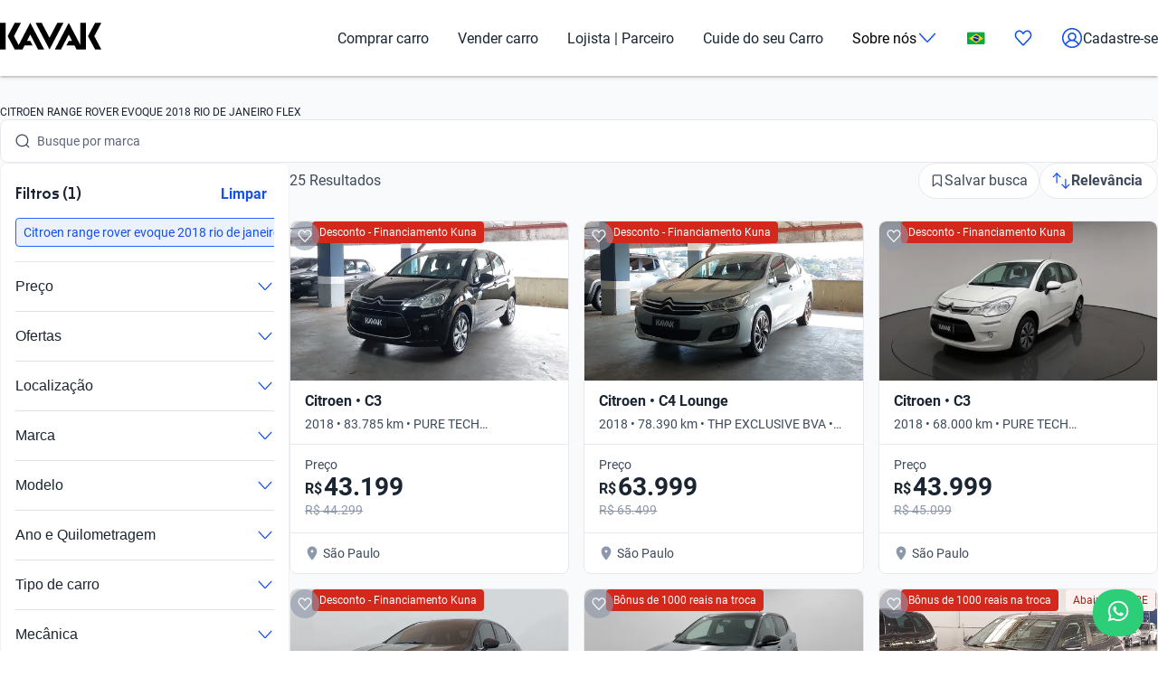

--- FILE ---
content_type: application/javascript
request_url: https://cdn.amplitude.com/engagement-browser/prod/split/8cd3c49879ee8c5c48e16955e7f72ffc3987d9aa-chunk-KUQG5YCF.js
body_size: 50931
content:
import{a as Wn,b as Vn,c as Ke,d as Nr,e as ai,f as si,g as li,h as bi,i as Pr,j as xi,k as gt,l as Ho,m as ht,n as zo,o as yt,p as Si,q as vt,r as ki,s as $o,t as Wo,u as Ci,v as Vo}from"./8cd3c49879ee8c5c48e16955e7f72ffc3987d9aa-chunk-D5TFAQ6Q.js";import{a as ro}from"./8cd3c49879ee8c5c48e16955e7f72ffc3987d9aa-chunk-Z7BGHQLD.js";import{e as U,f as Oo,g as Fo,h as wi,i as Ei,j as Zo}from"./8cd3c49879ee8c5c48e16955e7f72ffc3987d9aa-chunk-EW4IIV2Q.js";import{a as ii,d as De,e as oe}from"./8cd3c49879ee8c5c48e16955e7f72ffc3987d9aa-chunk-OD2S2K4P.js";import{b as Jt,g as Ae,i as ci,j as di,k as Ye,m as Rt}from"./8cd3c49879ee8c5c48e16955e7f72ffc3987d9aa-chunk-CH5ZSOWU.js";import{e as ni,f as _o,j as jo,l as Ti,m as Lt}from"./8cd3c49879ee8c5c48e16955e7f72ffc3987d9aa-chunk-SU7IUZJA.js";import{H as de,I as J,J as Ce,K as Te,L as Do,a as Ao,g as G,i as it}from"./8cd3c49879ee8c5c48e16955e7f72ffc3987d9aa-chunk-YRAG2YA4.js";import{$b as ui,Bb as Qn,Ca as Pe,Db as Xn,Eb as Jn,Fb as ei,Gb as ti,Gc as Bt,Hb as oi,Ib as ri,Ja as At,Jb as Ir,Ka as Ro,La as eo,Ma as Zn,Na as qn,Nb as ae,Ob as x,Sa as Bo,T as w,Ta as Lo,U as H,Ua as Un,Ub as pi,V as $n,Wa as Oe,Xb as to,Y as _,Yb as oo,Z as xe,a as _e,c as T,cb as Me,d as Q,e as p,ec as mi,f as E,fc as fi,g as Hn,h as zn,hc as gi,ic as hi,k as nt,kc as yi,la as jn,ma as Pt,mc as vi,qa as Mt,sb as Fe,tb as Gn,ua as me,ub as Kn,vb as Yn}from"./8cd3c49879ee8c5c48e16955e7f72ffc3987d9aa-chunk-EFP32TUD.js";var fa=_e((th,nr)=>{p();nr.exports=ma;nr.exports.addWheelListener=ma;nr.exports.removeWheelListener=Yd;function ma(t,e,o){t.addEventListener("wheel",e,o)}function Yd(t,e,o){t.removeEventListener("wheel",e,o)}});var xa=_e((rh,ba)=>{p();var Qd=4,Xd=.001,Jd=1e-7,ep=10,po=11,ir=1/(po-1),tp=typeof Float32Array=="function";function ga(t,e){return 1-3*e+3*t}function ha(t,e){return 3*e-6*t}function ya(t){return 3*t}function ar(t,e,o){return((ga(e,o)*t+ha(e,o))*t+ya(e))*t}function va(t,e,o){return 3*ga(e,o)*t*t+2*ha(e,o)*t+ya(e)}function op(t,e,o,r,n){var i,a,s=0;do a=e+(o-e)/2,i=ar(a,r,n)-t,i>0?o=a:e=a;while(Math.abs(i)>Jd&&++s<ep);return a}function rp(t,e,o,r){for(var n=0;n<Qd;++n){var i=va(e,o,r);if(i===0)return e;var a=ar(e,o,r)-t;e-=a/i}return e}function np(t){return t}ba.exports=function(e,o,r,n){if(!(0<=e&&e<=1&&0<=r&&r<=1))throw new Error("bezier x values must be in [0, 1] range");if(e===o&&r===n)return np;for(var i=tp?new Float32Array(po):new Array(po),a=0;a<po;++a)i[a]=ar(a*ir,e,r);function s(l){for(var c=0,d=1,u=po-1;d!==u&&i[d]<=l;++d)c+=ir;--d;var m=(l-i[d])/(i[d+1]-i[d]),h=c+m*ir,f=va(h,e,r);return f>=Xd?rp(l,h,e,r):f===0?h:op(l,c,c+ir,e,r)}return function(c){return c===0?0:c===1?1:ar(s(c),o,n)}}});var Ta=_e((ih,sr)=>{p();var uo=xa(),Sa={ease:uo(.25,.1,.25,1),easeIn:uo(.42,0,1,1),easeOut:uo(0,0,.58,1),easeInOut:uo(.42,0,.58,1),linear:uo(0,0,1,1)};sr.exports=ip;sr.exports.makeAggregateRaf=Ca;sr.exports.sharedScheduler=Ca();function ip(t,e,o){var r=Object.create(null),n=Object.create(null);o=o||{};var i=typeof o.easing=="function"?o.easing:Sa[o.easing];i||(o.easing&&console.warn("Unknown easing function in amator: "+o.easing),i=Sa.ease);var a=typeof o.step=="function"?o.step:ka,s=typeof o.done=="function"?o.done:ka,l=ap(o.scheduler),c=Object.keys(e);c.forEach(function(y){r[y]=t[y],n[y]=e[y]-t[y]});var d=typeof o.duration=="number"?o.duration:400,u=Math.max(1,d*.06),m,h=0;return m=l.next(v),{cancel:f};function f(){l.cancel(m),m=0}function v(){var y=i(h/u);h+=1,b(y),h<=u?(m=l.next(v),a(t)):(m=0,setTimeout(function(){s(t)},0))}function b(y){c.forEach(function(C){t[C]=n[C]*y+r[C]})}}function ka(){}function ap(t){if(!t){var e=typeof window<"u"&&window.requestAnimationFrame;return e?sp():lp()}if(typeof t.next!="function")throw new Error("Scheduler is supposed to have next(cb) function");if(typeof t.cancel!="function")throw new Error("Scheduler is supposed to have cancel(handle) function");return t}function sp(){return{next:window.requestAnimationFrame.bind(window),cancel:window.cancelAnimationFrame.bind(window)}}function lp(){return{next:function(t){return setTimeout(t,1e3/60)},cancel:function(t){return clearTimeout(t)}}}function Ca(){var t=new Set,e=new Set,o=0;return{next:n,cancel:n,clearAll:r};function r(){t.clear(),e.clear(),cancelAnimationFrame(o),o=0}function n(l){e.add(l),i()}function i(){o||(o=requestAnimationFrame(a))}function a(){o=0;var l=e;e=t,t=l,t.forEach(function(c){c()}),t.clear()}function s(l){e.delete(l)}}});var Ea=_e((sh,wa)=>{p();wa.exports=function(e){dp(e);var o=cp(e);return e.on=o.on,e.off=o.off,e.fire=o.fire,e};function cp(t){var e=Object.create(null);return{on:function(o,r,n){if(typeof r!="function")throw new Error("callback is expected to be a function");var i=e[o];return i||(i=e[o]=[]),i.push({callback:r,ctx:n}),t},off:function(o,r){var n=typeof o>"u";if(n)return e=Object.create(null),t;if(e[o]){var i=typeof r!="function";if(i)delete e[o];else for(var a=e[o],s=0;s<a.length;++s)a[s].callback===r&&a.splice(s,1)}return t},fire:function(o){var r=e[o];if(!r)return t;var n;arguments.length>1&&(n=Array.prototype.splice.call(arguments,1));for(var i=0;i<r.length;++i){var a=r[i];a.callback.apply(a.ctx,n)}return t}}}function dp(t){if(!t)throw new Error("Eventify cannot use falsy object as events subject");for(var e=["on","fire","off"],o=0;o<e.length;++o)if(t.hasOwnProperty(e[o]))throw new Error("Subject cannot be eventified, since it already has property '"+e[o]+"'")}});var Na=_e((ch,Ia)=>{p();Ia.exports=pp;function pp(t,e,o){typeof o!="object"&&(o={});var r=typeof o.minVelocity=="number"?o.minVelocity:5,n=typeof o.amplitude=="number"?o.amplitude:.25,i=typeof o.cancelAnimationFrame=="function"?o.cancelAnimationFrame:up(),a=typeof o.requestAnimationFrame=="function"?o.requestAnimationFrame:mp(),s,l,c=342,d,u,m,h,f,v,b,y;return{start:P,stop:I,cancel:C};function C(){i(d),i(y)}function P(){s=t(),h=b=u=f=0,l=new Date,i(d),i(y),d=a(A)}function A(){var M=Date.now(),O=M-l;l=M;var B=t(),q=B.x-s.x,re=B.y-s.y;s=B;var L=1e3/(1+O);u=.8*q*L+.2*u,f=.8*re*L+.2*f,d=a(A)}function I(){i(d),i(y);var M=t();m=M.x,v=M.y,l=Date.now(),(u<-r||u>r)&&(h=n*u,m+=h),(f<-r||f>r)&&(b=n*f,v+=b),y=a(R)}function R(){var M=Date.now()-l,O=!1,B=0,q=0;h&&(B=-h*Math.exp(-M/c),B>.5||B<-.5?O=!0:B=h=0),b&&(q=-b*Math.exp(-M/c),q>.5||q<-.5?O=!0:q=b=0),O&&(e(m+B,v+q),y=a(R))}}function up(){return typeof cancelAnimationFrame=="function"?cancelAnimationFrame:clearTimeout}function mp(){return typeof requestAnimationFrame=="function"?requestAnimationFrame:function(t){return setTimeout(t,16)}}});var Ra=_e((ph,Aa)=>{p();Aa.exports=fp;function fp(t){if(t)return{capture:Ma,release:Ma};var e,o,r,n=!1;return{capture:i,release:a};function i(s){n=!0,o=window.document.onselectstart,r=window.document.ondragstart,window.document.onselectstart=Pa,e=s,e.ondragstart=Pa}function a(){n&&(n=!1,window.document.onselectstart=o,e&&(e.ondragstart=r))}}function Pa(t){return t.stopPropagation(),!1}function Ma(){}});var La=_e((mh,Ba)=>{p();Ba.exports=gp;function gp(){this.x=0,this.y=0,this.scale=1}});var Oa=_e((gh,Kr)=>{p();Kr.exports=hp;Kr.exports.canAttach=_a;function hp(t,e){if(!_a(t))throw new Error("svg element is required for svg.panzoom to work");var o=t.ownerSVGElement;if(!o)throw new Error("Do not apply panzoom to the root <svg> element. Use its child instead (e.g. <g></g>). As of March 2016 only FireFox supported transform on the root element");e.disableKeyboardInteraction||o.setAttribute("tabindex",0);var r={getBBox:i,getScreenCTM:a,getOwner:n,applyTransform:l,initTransform:s};return r;function n(){return o}function i(){var c=t.getBBox();return{left:c.x,top:c.y,width:c.width,height:c.height}}function a(){var c=o.getCTM();return c||o.getScreenCTM()}function s(c){var d=t.getCTM();d===null&&(d=document.createElementNS("http://www.w3.org/2000/svg","svg").createSVGMatrix()),c.x=d.e,c.y=d.f,c.scale=d.a,o.removeAttributeNS(null,"viewBox")}function l(c){t.setAttribute("transform","matrix("+c.scale+" 0 0 "+c.scale+" "+c.x+" "+c.y+")")}}function _a(t){return t&&t.ownerSVGElement&&t.getCTM}});var Da=_e((yh,Yr)=>{p();Yr.exports=yp;Yr.exports.canAttach=Fa;function yp(t,e){var o=Fa(t);if(!o)throw new Error("panzoom requires DOM element to be attached to the DOM tree");var r=t.parentElement;t.scrollTop=0,e.disableKeyboardInteraction||r.setAttribute("tabindex",0);var n={getBBox:a,getOwner:i,applyTransform:s};return n;function i(){return r}function a(){return{left:0,top:0,width:t.clientWidth,height:t.clientHeight}}function s(l){t.style.transformOrigin="0 0 0",t.style.transform="matrix("+l.scale+", 0, 0, "+l.scale+", "+l.x+", "+l.y+")"}}function Fa(t){return t&&t.parentElement&&t.style}});var Np=_e((bh,Ga)=>{"use strict";p();var Ha=fa(),Qr=Ta(),vp=Ea(),bp=Na(),qa=Ra(),xp=qa(),Sp=qa(!0),kp=La(),za=Oa(),$a=Da(),Cp=1,Tp=1.75,Wa=300,Va=200;Ga.exports=Ua;function Ua(t,e){e=e||{};var o=e.controller;if(o||(za.canAttach(t)?o=za(t,e):$a.canAttach(t)&&(o=$a(t,e))),!o)throw new Error("Cannot create panzoom for the current type of dom element");var r=o.getOwner(),n={x:0,y:0},i=!1,a=new kp;o.initTransform&&o.initTransform(a);var s=typeof e.filterKey=="function"?e.filterKey:Dt,l=typeof e.pinchSpeed=="number"?e.pinchSpeed:1,c=e.bounds,d=typeof e.maxZoom=="number"?e.maxZoom:Number.POSITIVE_INFINITY,u=typeof e.minZoom=="number"?e.minZoom:0,m=typeof e.boundsPadding=="number"?e.boundsPadding:.05,h=typeof e.zoomDoubleClickSpeed=="number"?e.zoomDoubleClickSpeed:Tp,f=e.beforeWheel||Dt,v=e.beforeMouseDown||Dt,b=typeof e.zoomSpeed=="number"?e.zoomSpeed:Cp,y=ja(e.transformOrigin),C=e.enableTextSelection?Sp:xp;wp(c),e.autocenter&&lc();var P,A=0,I=0,R=0,M=null,O=new Date,B,q=!1,re=!1,L,X,Ne,ut,Ue,ge;"smoothScroll"in e&&!e.smoothScroll?ge=Ep():ge=bp(vc,Cc,e.smoothScroll);var wt,rt,D,ue=!1;xn();var be={dispose:Tc,moveBy:Et,moveTo:Cr,smoothMoveTo:kc,centerOn:Sc,zoomTo:Po,zoomAbs:Eo,smoothZoom:No,smoothZoomAbs:Ac,showRectangle:sc,pause:nc,resume:ic,isPaused:ac,getTransform:cc,getMinZoom:dc,setMinZoom:pc,getMaxZoom:uc,setMaxZoom:mc,getTransformOrigin:fc,setTransformOrigin:gc,getZoomSpeed:hc,setZoomSpeed:yc};vp(be);var Yt=typeof e.initialX=="number"?e.initialX:a.x,wo=typeof e.initialY=="number"?e.initialY:a.y,hn=typeof e.initialZoom=="number"?e.initialZoom:a.scale;return(Yt!=a.x||wo!=a.y||hn!=a.scale)&&Eo(Yt,wo,hn),be;function nc(){Sn(),ue=!0}function ic(){ue&&(xn(),ue=!1)}function ac(){return ue}function sc(g){var S=r.getBoundingClientRect(),k=mt(S.width,S.height),N=g.right-g.left,$=g.bottom-g.top;if(!Number.isFinite(N)||!Number.isFinite($))throw new Error("Invalid rectangle");var K=k.x/N,Y=k.y/$,ce=Math.min(K,Y);a.x=-(g.left+N/2)*ce+k.x/2,a.y=-(g.top+$/2)*ce+k.y/2,a.scale=ce}function mt(g,S){if(o.getScreenCTM){var k=o.getScreenCTM(),N=k.a,$=k.d,K=k.e,Y=k.f;n.x=g*N-K,n.y=S*$-Y}else n.x=g,n.y=S;return n}function lc(){var g,S,k=0,N=0,$=vn();if($)k=$.left,N=$.top,g=$.right-$.left,S=$.bottom-$.top;else{var K=r.getBoundingClientRect();g=K.width,S=K.height}var Y=o.getBBox();if(!(Y.width===0||Y.height===0)){var ce=S/Y.height,Nt=g/Y.width,ft=Math.min(Nt,ce);a.x=-(Y.left+Y.width/2)*ft+g/2+k,a.y=-(Y.top+Y.height/2)*ft+S/2+N,a.scale=ft}}function cc(){return a}function dc(){return u}function pc(g){u=g}function uc(){return d}function mc(g){d=g}function fc(){return y}function gc(g){y=ja(g)}function hc(){return b}function yc(g){if(!Number.isFinite(g))throw new Error("Zoom speed should be a number");b=g}function vc(){return{x:a.x,y:a.y}}function Cr(g,S){a.x=g,a.y=S,Tr(),It("pan"),wr()}function yn(g,S){Cr(a.x+g,a.y+S)}function Tr(){var g=vn();if(g){var S=!1,k=bc(),N=g.left-k.right;return N>0&&(a.x+=N,S=!0),N=g.right-k.left,N<0&&(a.x+=N,S=!0),N=g.top-k.bottom,N>0&&(a.y+=N,S=!0),N=g.bottom-k.top,N<0&&(a.y+=N,S=!0),S}}function vn(){if(c){if(typeof c=="boolean"){var g=r.getBoundingClientRect(),S=g.width,k=g.height;return{left:S*m,top:k*m,right:S*(1-m),bottom:k*(1-m)}}return c}}function bc(){var g=o.getBBox(),S=xc(g.left,g.top);return{left:S.x,top:S.y,right:g.width*a.scale+S.x,bottom:g.height*a.scale+S.y}}function xc(g,S){return{x:g*a.scale+a.x,y:S*a.scale+a.y}}function wr(){i=!0,P=window.requestAnimationFrame(wc)}function bn(g,S,k){if(Xr(g)||Xr(S)||Xr(k))throw new Error("zoom requires valid numbers");var N=a.scale*k;if(N<u){if(a.scale===u)return;k=u/a.scale}if(N>d){if(a.scale===d)return;k=d/a.scale}var $=mt(g,S);if(a.x=$.x-k*($.x-a.x),a.y=$.y-k*($.y-a.y),c&&m===1&&u===1)a.scale*=k,Tr();else{var K=Tr();K||(a.scale*=k)}It("zoom"),wr()}function Eo(g,S,k){var N=k/a.scale;bn(g,S,N)}function Sc(g){var S=g.ownerSVGElement;if(!S)throw new Error("ui element is required to be within the scene");var k=g.getBoundingClientRect(),N=k.left+k.width/2,$=k.top+k.height/2,K=S.getBoundingClientRect(),Y=K.width/2-N,ce=K.height/2-$;Et(Y,ce,!0)}function kc(g,S){Et(g-a.x,S-a.y,!0)}function Et(g,S,k){if(!k)return yn(g,S);wt&&wt.cancel();var N={x:0,y:0},$={x:g,y:S},K=0,Y=0;wt=Qr(N,$,{step:function(ce){yn(ce.x-K,ce.y-Y),K=ce.x,Y=ce.y}})}function Cc(g,S){Mo(),Cr(g,S)}function Tc(){Sn()}function xn(){r.addEventListener("mousedown",Pn,{passive:!1}),r.addEventListener("dblclick",Nn,{passive:!1}),r.addEventListener("touchstart",Cn,{passive:!1}),r.addEventListener("keydown",kn,{passive:!1}),Ha.addWheelListener(r,Ln,{passive:!1}),wr()}function Sn(){Ha.removeWheelListener(r,Ln),r.removeEventListener("mousedown",Pn),r.removeEventListener("keydown",kn),r.removeEventListener("dblclick",Nn),r.removeEventListener("touchstart",Cn),P&&(window.cancelAnimationFrame(P),P=0),ge.cancel(),Rn(),Bn(),C.release(),Er()}function wc(){i&&Ec()}function Ec(){i=!1,o.applyTransform(a),It("transform"),P=0}function kn(g){var S=0,k=0,N=0;if(g.keyCode===38?k=1:g.keyCode===40?k=-1:g.keyCode===37?S=1:g.keyCode===39?S=-1:g.keyCode===189||g.keyCode===109?N=1:(g.keyCode===187||g.keyCode===107)&&(N=-1),!s(g,S,k,N)){if(S||k){g.preventDefault(),g.stopPropagation();var $=r.getBoundingClientRect(),K=Math.min($.width,$.height),Y=.05,ce=K*Y*S,Nt=K*Y*k;Et(ce,Nt)}if(N){var ft=_n(N*100),K=y?Xt():Ic();Po(K.x,K.y,ft)}}}function Ic(){var g=r.getBoundingClientRect();return{x:g.width/2,y:g.height/2}}function Cn(g){if(Nc(g),Qt(),g.touches.length===1)return Mc(g,g.touches[0]);g.touches.length===2&&(Ue=In(g.touches[0],g.touches[1]),D=!0,Tn())}function Nc(g){e.onTouch&&!e.onTouch(g)||(g.stopPropagation(),g.preventDefault())}function Pc(g){Qt(),!(e.onDoubleClick&&!e.onDoubleClick(g))&&(g.preventDefault(),g.stopPropagation())}function Mc(g){I=new Date;var S=g.touches[0],k=Ge(S);B=k;var N=mt(k.x,k.y);L=N.x,X=N.y,Ne=L,ut=X,ge.cancel(),Tn()}function Tn(){q||(q=!0,document.addEventListener("touchmove",wn),document.addEventListener("touchend",Io),document.addEventListener("touchcancel",Io))}function wn(g){if(g.touches.length===1){g.stopPropagation();var S=g.touches[0],k=Ge(S),N=mt(k.x,k.y),$=N.x-L,K=N.y-X;$!==0&&K!==0&&On(),L=N.x,X=N.y,Et($,K)}else if(g.touches.length===2){D=!0;var Y=g.touches[0],ce=g.touches[1],Nt=In(Y,ce),ft=1+(Nt/Ue-1)*l,Fn=Ge(Y),Dn=Ge(ce);if(L=(Fn.x+Dn.x)/2,X=(Fn.y+Dn.y)/2,y){var k=Xt();L=k.x,X=k.y}Po(L,X,ft),Ue=Nt,g.stopPropagation(),g.preventDefault()}}function Qt(){R&&(clearTimeout(R),R=0)}function En(g){if(e.onClick){Qt();var S=L-Ne,k=X-ut,N=Math.sqrt(S*S+k*k);N>5||(R=setTimeout(function(){R=0,e.onClick(g)},Wa))}}function Io(g){if(Qt(),g.touches.length>0){var S=Ge(g.touches[0]),k=mt(S.x,S.y);L=k.x,X=k.y}else{var N=new Date;if(N-A<Wa)if(y){var S=Xt();No(S.x,S.y,h)}else No(B.x,B.y,h);else N-I<Va&&En(g);A=N,Er(),Bn()}}function In(g,S){var k=g.clientX-S.clientX,N=g.clientY-S.clientY;return Math.sqrt(k*k+N*N)}function Nn(g){Pc(g);var S=Ge(g);y&&(S=Xt()),No(S.x,S.y,h)}function Pn(g){if(Qt(),!v(g)){if(M=g,O=new Date,q)return g.stopPropagation(),!1;var S=g.button===1&&window.event!==null||g.button===0;if(S){ge.cancel();var k=Ge(g),N=mt(k.x,k.y);return Ne=L=N.x,ut=X=N.y,document.addEventListener("mousemove",Mn),document.addEventListener("mouseup",An),C.capture(g.target||g.srcElement),!1}}}function Mn(g){if(!q){On();var S=Ge(g),k=mt(S.x,S.y),N=k.x-L,$=k.y-X;L=k.x,X=k.y,Et(N,$)}}function An(){var g=new Date;g-O<Va&&En(M),C.release(),Er(),Rn()}function Rn(){document.removeEventListener("mousemove",Mn),document.removeEventListener("mouseup",An),re=!1}function Bn(){document.removeEventListener("touchmove",wn),document.removeEventListener("touchend",Io),document.removeEventListener("touchcancel",Io),re=!1,D=!1,q=!1}function Ln(g){if(!f(g)){ge.cancel();var S=g.deltaY;g.deltaMode>0&&(S*=100);var k=_n(S);if(k!==1){var N=y?Xt():Ge(g);Po(N.x,N.y,k),g.preventDefault()}}}function Ge(g){var S,k,N=r.getBoundingClientRect();return S=g.clientX-N.left,k=g.clientY-N.top,{x:S,y:k}}function No(g,S,k){var N=a.scale,$={scale:N},K={scale:k*N};ge.cancel(),Mo(),rt=Qr($,K,{step:function(Y){Eo(g,S,Y.scale)},done:Rc})}function Ac(g,S,k){var N=a.scale,$={scale:N},K={scale:k};ge.cancel(),Mo(),rt=Qr($,K,{step:function(Y){Eo(g,S,Y.scale)}})}function Xt(){var g=r.getBoundingClientRect();return{x:g.width*y.x,y:g.height*y.y}}function Po(g,S,k){return ge.cancel(),Mo(),bn(g,S,k)}function Mo(){rt&&(rt.cancel(),rt=null)}function _n(g){var S=Math.sign(g),k=Math.min(.25,Math.abs(b*g/128));return 1-S*k}function On(){re||(It("panstart"),re=!0,ge.start())}function Er(){re&&(D||ge.stop(),It("panend"))}function Rc(){It("zoomend")}function It(g){be.fire(g,be)}}function ja(t){if(t){if(typeof t=="object")return(!Ft(t.x)||!Ft(t.y))&&Za(t),t;Za()}}function Za(t){throw console.error(t),new Error(["Cannot parse transform origin.","Some good examples:",'  "center center" can be achieved with {x: 0.5, y: 0.5}','  "top center" can be achieved with {x: 0.5, y: 0}','  "bottom right" can be achieved with {x: 1, y: 1}'].join(`
`))}function Dt(){}function wp(t){var e=typeof t;if(!(e==="undefined"||e==="boolean")){var o=Ft(t.left)&&Ft(t.top)&&Ft(t.bottom)&&Ft(t.right);if(!o)throw new Error("Bounds object is not valid. It can be: undefined, boolean (true|false) or an object {left, top, right, bottom}")}}function Ft(t){return Number.isFinite(t)}function Xr(t){return Number.isNaN?Number.isNaN(t):t!==t}function Ep(){return{start:Dt,stop:Dt,cancel:Dt}}function Ip(){if(typeof document>"u")return;var t=document.getElementsByTagName("script");if(!t)return;for(var e,o=0;o<t.length;++o){var r=t[o];if(r.src&&r.src.match(/\bpanzoom(\.min)?\.js/)){e=r;break}}if(!e)return;var n=e.getAttribute("query");if(!n)return;var i=e.getAttribute("name")||"pz",a=Date.now();s();function s(){var d=document.querySelector(n);if(!d){var u=Date.now(),m=u-a;if(m<2e3){setTimeout(s,100);return}console.error("Cannot find the panzoom element",i);return}var h=l(e);console.log(h),window[i]=Ua(d,h)}function l(d){for(var u=d.attributes,m={},h=0;h<u.length;++h){var f=u[h],v=c(f);v&&(m[v.name]=v.value)}return m}function c(d){if(d.name){var u=d.name[0]==="p"&&d.name[1]==="z"&&d.name[2]==="-";if(u){var m=d.name.substr(3),h=JSON.parse(d.value);return{name:m,value:h}}}}}Ip()});p();var F=T(E()),ua=T(Ao());p();var Mr=T(E());var Bc=x.div`
  display: flex;
  width: var(--checklist-width);
  flex-direction: column;
  align-items: flex-start;

  border-radius: var(--layout-radius-card);
  border: 1px solid var(--border-primary);
  background: var(--background-primary);

  box-shadow: var(--layout-shadow) var(--layout-shadow-color);
  overflow: hidden;

  z-index: ${xe.Z_NUDGE};
  position: fixed;

  bottom: 24px;
  right: ${({position:t})=>t==="bottomRight"?"24px":"auto"};
  left: ${({position:t})=>t==="bottomLeft"?"24px":"auto"};
`,Lc=Mr.default.forwardRef(({children:t,...e},o)=>Mr.default.createElement(Bc,{ref:o,...e},t)),Ii=Lc;p();var Ni=T(E());var _c=x.div`
  height: 1px;
  align-self: stretch;
  background: var(--border-primary);
`,Oc=()=>Ni.default.createElement(_c,null),qo=Oc;p();var Ee=T(E());p();var he=T(E());p();p();function _r(){return{async:!1,breaks:!1,extensions:null,gfm:!0,hooks:null,pedantic:!1,renderer:null,silent:!1,tokenizer:null,walkTokens:null}}var xt=_r();function Li(t){xt=t}var ao={exec:()=>null};function Z(t,e=""){let o=typeof t=="string"?t:t.source,r={replace:(n,i)=>{let a=typeof i=="string"?i:i.source;return a=a.replace(fe.caret,"$1"),o=o.replace(n,a),r},getRegex:()=>new RegExp(o,e)};return r}var fe={codeRemoveIndent:/^(?: {1,4}| {0,3}\t)/gm,outputLinkReplace:/\\([\[\]])/g,indentCodeCompensation:/^(\s+)(?:```)/,beginningSpace:/^\s+/,endingHash:/#$/,startingSpaceChar:/^ /,endingSpaceChar:/ $/,nonSpaceChar:/[^ ]/,newLineCharGlobal:/\n/g,tabCharGlobal:/\t/g,multipleSpaceGlobal:/\s+/g,blankLine:/^[ \t]*$/,doubleBlankLine:/\n[ \t]*\n[ \t]*$/,blockquoteStart:/^ {0,3}>/,blockquoteSetextReplace:/\n {0,3}((?:=+|-+) *)(?=\n|$)/g,blockquoteSetextReplace2:/^ {0,3}>[ \t]?/gm,listReplaceTabs:/^\t+/,listReplaceNesting:/^ {1,4}(?=( {4})*[^ ])/g,listIsTask:/^\[[ xX]\] /,listReplaceTask:/^\[[ xX]\] +/,anyLine:/\n.*\n/,hrefBrackets:/^<(.*)>$/,tableDelimiter:/[:|]/,tableAlignChars:/^\||\| *$/g,tableRowBlankLine:/\n[ \t]*$/,tableAlignRight:/^ *-+: *$/,tableAlignCenter:/^ *:-+: *$/,tableAlignLeft:/^ *:-+ *$/,startATag:/^<a /i,endATag:/^<\/a>/i,startPreScriptTag:/^<(pre|code|kbd|script)(\s|>)/i,endPreScriptTag:/^<\/(pre|code|kbd|script)(\s|>)/i,startAngleBracket:/^</,endAngleBracket:/>$/,pedanticHrefTitle:/^([^'"]*[^\s])\s+(['"])(.*)\2/,unicodeAlphaNumeric:/[\p{L}\p{N}]/u,escapeTest:/[&<>"']/,escapeReplace:/[&<>"']/g,escapeTestNoEncode:/[<>"']|&(?!(#\d{1,7}|#[Xx][a-fA-F0-9]{1,6}|\w+);)/,escapeReplaceNoEncode:/[<>"']|&(?!(#\d{1,7}|#[Xx][a-fA-F0-9]{1,6}|\w+);)/g,unescapeTest:/&(#(?:\d+)|(?:#x[0-9A-Fa-f]+)|(?:\w+));?/ig,caret:/(^|[^\[])\^/g,percentDecode:/%25/g,findPipe:/\|/g,splitPipe:/ \|/,slashPipe:/\\\|/g,carriageReturn:/\r\n|\r/g,spaceLine:/^ +$/gm,notSpaceStart:/^\S*/,endingNewline:/\n$/,listItemRegex:t=>new RegExp(`^( {0,3}${t})((?:[	 ][^\\n]*)?(?:\\n|$))`),nextBulletRegex:t=>new RegExp(`^ {0,${Math.min(3,t-1)}}(?:[*+-]|\\d{1,9}[.)])((?:[ 	][^\\n]*)?(?:\\n|$))`),hrRegex:t=>new RegExp(`^ {0,${Math.min(3,t-1)}}((?:- *){3,}|(?:_ *){3,}|(?:\\* *){3,})(?:\\n+|$)`),fencesBeginRegex:t=>new RegExp(`^ {0,${Math.min(3,t-1)}}(?:\`\`\`|~~~)`),headingBeginRegex:t=>new RegExp(`^ {0,${Math.min(3,t-1)}}#`),htmlBeginRegex:t=>new RegExp(`^ {0,${Math.min(3,t-1)}}<(?:[a-z].*>|!--)`,"i")},Fc=/^(?:[ \t]*(?:\n|$))+/,Dc=/^((?: {4}| {0,3}\t)[^\n]+(?:\n(?:[ \t]*(?:\n|$))*)?)+/,Hc=/^ {0,3}(`{3,}(?=[^`\n]*(?:\n|$))|~{3,})([^\n]*)(?:\n|$)(?:|([\s\S]*?)(?:\n|$))(?: {0,3}\1[~`]* *(?=\n|$)|$)/,so=/^ {0,3}((?:-[\t ]*){3,}|(?:_[ \t]*){3,}|(?:\*[ \t]*){3,})(?:\n+|$)/,zc=/^ {0,3}(#{1,6})(?=\s|$)(.*)(?:\n+|$)/,Or=/(?:[*+-]|\d{1,9}[.)])/,_i=/^(?!bull |blockCode|fences|blockquote|heading|html|table)((?:.|\n(?!\s*?\n|bull |blockCode|fences|blockquote|heading|html|table))+?)\n {0,3}(=+|-+) *(?:\n+|$)/,Oi=Z(_i).replace(/bull/g,Or).replace(/blockCode/g,/(?: {4}| {0,3}\t)/).replace(/fences/g,/ {0,3}(?:`{3,}|~{3,})/).replace(/blockquote/g,/ {0,3}>/).replace(/heading/g,/ {0,3}#{1,6}/).replace(/html/g,/ {0,3}<[^\n>]+>\n/).replace(/\|table/g,"").getRegex(),$c=Z(_i).replace(/bull/g,Or).replace(/blockCode/g,/(?: {4}| {0,3}\t)/).replace(/fences/g,/ {0,3}(?:`{3,}|~{3,})/).replace(/blockquote/g,/ {0,3}>/).replace(/heading/g,/ {0,3}#{1,6}/).replace(/html/g,/ {0,3}<[^\n>]+>\n/).replace(/table/g,/ {0,3}\|?(?:[:\- ]*\|)+[\:\- ]*\n/).getRegex(),Fr=/^([^\n]+(?:\n(?!hr|heading|lheading|blockquote|fences|list|html|table| +\n)[^\n]+)*)/,Wc=/^[^\n]+/,Dr=/(?!\s*\])(?:\\[\s\S]|[^\[\]\\])+/,Vc=Z(/^ {0,3}\[(label)\]: *(?:\n[ \t]*)?([^<\s][^\s]*|<.*?>)(?:(?: +(?:\n[ \t]*)?| *\n[ \t]*)(title))? *(?:\n+|$)/).replace("label",Dr).replace("title",/(?:"(?:\\"?|[^"\\])*"|'[^'\n]*(?:\n[^'\n]+)*\n?'|\([^()]*\))/).getRegex(),jc=Z(/^( {0,3}bull)([ \t][^\n]+?)?(?:\n|$)/).replace(/bull/g,Or).getRegex(),Xo="address|article|aside|base|basefont|blockquote|body|caption|center|col|colgroup|dd|details|dialog|dir|div|dl|dt|fieldset|figcaption|figure|footer|form|frame|frameset|h[1-6]|head|header|hr|html|iframe|legend|li|link|main|menu|menuitem|meta|nav|noframes|ol|optgroup|option|p|param|search|section|summary|table|tbody|td|tfoot|th|thead|title|tr|track|ul",Hr=/<!--(?:-?>|[\s\S]*?(?:-->|$))/,Zc=Z("^ {0,3}(?:<(script|pre|style|textarea)[\\s>][\\s\\S]*?(?:</\\1>[^\\n]*\\n+|$)|comment[^\\n]*(\\n+|$)|<\\?[\\s\\S]*?(?:\\?>\\n*|$)|<![A-Z][\\s\\S]*?(?:>\\n*|$)|<!\\[CDATA\\[[\\s\\S]*?(?:\\]\\]>\\n*|$)|</?(tag)(?: +|\\n|/?>)[\\s\\S]*?(?:(?:\\n[ 	]*)+\\n|$)|<(?!script|pre|style|textarea)([a-z][\\w-]*)(?:attribute)*? */?>(?=[ \\t]*(?:\\n|$))[\\s\\S]*?(?:(?:\\n[ 	]*)+\\n|$)|</(?!script|pre|style|textarea)[a-z][\\w-]*\\s*>(?=[ \\t]*(?:\\n|$))[\\s\\S]*?(?:(?:\\n[ 	]*)+\\n|$))","i").replace("comment",Hr).replace("tag",Xo).replace("attribute",/ +[a-zA-Z:_][\w.:-]*(?: *= *"[^"\n]*"| *= *'[^'\n]*'| *= *[^\s"'=<>`]+)?/).getRegex(),Fi=Z(Fr).replace("hr",so).replace("heading"," {0,3}#{1,6}(?:\\s|$)").replace("|lheading","").replace("|table","").replace("blockquote"," {0,3}>").replace("fences"," {0,3}(?:`{3,}(?=[^`\\n]*\\n)|~{3,})[^\\n]*\\n").replace("list"," {0,3}(?:[*+-]|1[.)]) ").replace("html","</?(?:tag)(?: +|\\n|/?>)|<(?:script|pre|style|textarea|!--)").replace("tag",Xo).getRegex(),qc=Z(/^( {0,3}> ?(paragraph|[^\n]*)(?:\n|$))+/).replace("paragraph",Fi).getRegex(),zr={blockquote:qc,code:Dc,def:Vc,fences:Hc,heading:zc,hr:so,html:Zc,lheading:Oi,list:jc,newline:Fc,paragraph:Fi,table:ao,text:Wc},Pi=Z("^ *([^\\n ].*)\\n {0,3}((?:\\| *)?:?-+:? *(?:\\| *:?-+:? *)*(?:\\| *)?)(?:\\n((?:(?! *\\n|hr|heading|blockquote|code|fences|list|html).*(?:\\n|$))*)\\n*|$)").replace("hr",so).replace("heading"," {0,3}#{1,6}(?:\\s|$)").replace("blockquote"," {0,3}>").replace("code","(?: {4}| {0,3}	)[^\\n]").replace("fences"," {0,3}(?:`{3,}(?=[^`\\n]*\\n)|~{3,})[^\\n]*\\n").replace("list"," {0,3}(?:[*+-]|1[.)]) ").replace("html","</?(?:tag)(?: +|\\n|/?>)|<(?:script|pre|style|textarea|!--)").replace("tag",Xo).getRegex(),Uc={...zr,lheading:$c,table:Pi,paragraph:Z(Fr).replace("hr",so).replace("heading"," {0,3}#{1,6}(?:\\s|$)").replace("|lheading","").replace("table",Pi).replace("blockquote"," {0,3}>").replace("fences"," {0,3}(?:`{3,}(?=[^`\\n]*\\n)|~{3,})[^\\n]*\\n").replace("list"," {0,3}(?:[*+-]|1[.)]) ").replace("html","</?(?:tag)(?: +|\\n|/?>)|<(?:script|pre|style|textarea|!--)").replace("tag",Xo).getRegex()},Gc={...zr,html:Z(`^ *(?:comment *(?:\\n|\\s*$)|<(tag)[\\s\\S]+?</\\1> *(?:\\n{2,}|\\s*$)|<tag(?:"[^"]*"|'[^']*'|\\s[^'"/>\\s]*)*?/?> *(?:\\n{2,}|\\s*$))`).replace("comment",Hr).replace(/tag/g,"(?!(?:a|em|strong|small|s|cite|q|dfn|abbr|data|time|code|var|samp|kbd|sub|sup|i|b|u|mark|ruby|rt|rp|bdi|bdo|span|br|wbr|ins|del|img)\\b)\\w+(?!:|[^\\w\\s@]*@)\\b").getRegex(),def:/^ *\[([^\]]+)\]: *<?([^\s>]+)>?(?: +(["(][^\n]+[")]))? *(?:\n+|$)/,heading:/^(#{1,6})(.*)(?:\n+|$)/,fences:ao,lheading:/^(.+?)\n {0,3}(=+|-+) *(?:\n+|$)/,paragraph:Z(Fr).replace("hr",so).replace("heading",` *#{1,6} *[^
]`).replace("lheading",Oi).replace("|table","").replace("blockquote"," {0,3}>").replace("|fences","").replace("|list","").replace("|html","").replace("|tag","").getRegex()},Kc=/^\\([!"#$%&'()*+,\-./:;<=>?@\[\]\\^_`{|}~])/,Yc=/^(`+)([^`]|[^`][\s\S]*?[^`])\1(?!`)/,Di=/^( {2,}|\\)\n(?!\s*$)/,Qc=/^(`+|[^`])(?:(?= {2,}\n)|[\s\S]*?(?:(?=[\\<!\[`*_]|\b_|$)|[^ ](?= {2,}\n)))/,Jo=/[\p{P}\p{S}]/u,$r=/[\s\p{P}\p{S}]/u,Hi=/[^\s\p{P}\p{S}]/u,Xc=Z(/^((?![*_])punctSpace)/,"u").replace(/punctSpace/g,$r).getRegex(),zi=/(?!~)[\p{P}\p{S}]/u,Jc=/(?!~)[\s\p{P}\p{S}]/u,ed=/(?:[^\s\p{P}\p{S}]|~)/u,td=/\[[^\[\]]*?\]\((?:\\[\s\S]|[^\\\(\)]|\((?:\\[\s\S]|[^\\\(\)])*\))*\)|`[^`]*?`|<(?! )[^<>]*?>/g,$i=/^(?:\*+(?:((?!\*)punct)|[^\s*]))|^_+(?:((?!_)punct)|([^\s_]))/,od=Z($i,"u").replace(/punct/g,Jo).getRegex(),rd=Z($i,"u").replace(/punct/g,zi).getRegex(),Wi="^[^_*]*?__[^_*]*?\\*[^_*]*?(?=__)|[^*]+(?=[^*])|(?!\\*)punct(\\*+)(?=[\\s]|$)|notPunctSpace(\\*+)(?!\\*)(?=punctSpace|$)|(?!\\*)punctSpace(\\*+)(?=notPunctSpace)|[\\s](\\*+)(?!\\*)(?=punct)|(?!\\*)punct(\\*+)(?!\\*)(?=punct)|notPunctSpace(\\*+)(?=notPunctSpace)",nd=Z(Wi,"gu").replace(/notPunctSpace/g,Hi).replace(/punctSpace/g,$r).replace(/punct/g,Jo).getRegex(),id=Z(Wi,"gu").replace(/notPunctSpace/g,ed).replace(/punctSpace/g,Jc).replace(/punct/g,zi).getRegex(),ad=Z("^[^_*]*?\\*\\*[^_*]*?_[^_*]*?(?=\\*\\*)|[^_]+(?=[^_])|(?!_)punct(_+)(?=[\\s]|$)|notPunctSpace(_+)(?!_)(?=punctSpace|$)|(?!_)punctSpace(_+)(?=notPunctSpace)|[\\s](_+)(?!_)(?=punct)|(?!_)punct(_+)(?!_)(?=punct)","gu").replace(/notPunctSpace/g,Hi).replace(/punctSpace/g,$r).replace(/punct/g,Jo).getRegex(),sd=Z(/\\(punct)/,"gu").replace(/punct/g,Jo).getRegex(),ld=Z(/^<(scheme:[^\s\x00-\x1f<>]*|email)>/).replace("scheme",/[a-zA-Z][a-zA-Z0-9+.-]{1,31}/).replace("email",/[a-zA-Z0-9.!#$%&'*+/=?^_`{|}~-]+(@)[a-zA-Z0-9](?:[a-zA-Z0-9-]{0,61}[a-zA-Z0-9])?(?:\.[a-zA-Z0-9](?:[a-zA-Z0-9-]{0,61}[a-zA-Z0-9])?)+(?![-_])/).getRegex(),cd=Z(Hr).replace("(?:-->|$)","-->").getRegex(),dd=Z("^comment|^</[a-zA-Z][\\w:-]*\\s*>|^<[a-zA-Z][\\w-]*(?:attribute)*?\\s*/?>|^<\\?[\\s\\S]*?\\?>|^<![a-zA-Z]+\\s[\\s\\S]*?>|^<!\\[CDATA\\[[\\s\\S]*?\\]\\]>").replace("comment",cd).replace("attribute",/\s+[a-zA-Z:_][\w.:-]*(?:\s*=\s*"[^"]*"|\s*=\s*'[^']*'|\s*=\s*[^\s"'=<>`]+)?/).getRegex(),Ko=/(?:\[(?:\\[\s\S]|[^\[\]\\])*\]|\\[\s\S]|`[^`]*`|[^\[\]\\`])*?/,pd=Z(/^!?\[(label)\]\(\s*(href)(?:(?:[ \t]*(?:\n[ \t]*)?)(title))?\s*\)/).replace("label",Ko).replace("href",/<(?:\\.|[^\n<>\\])+>|[^ \t\n\x00-\x1f]*/).replace("title",/"(?:\\"?|[^"\\])*"|'(?:\\'?|[^'\\])*'|\((?:\\\)?|[^)\\])*\)/).getRegex(),Vi=Z(/^!?\[(label)\]\[(ref)\]/).replace("label",Ko).replace("ref",Dr).getRegex(),ji=Z(/^!?\[(ref)\](?:\[\])?/).replace("ref",Dr).getRegex(),ud=Z("reflink|nolink(?!\\()","g").replace("reflink",Vi).replace("nolink",ji).getRegex(),Wr={_backpedal:ao,anyPunctuation:sd,autolink:ld,blockSkip:td,br:Di,code:Yc,del:ao,emStrongLDelim:od,emStrongRDelimAst:nd,emStrongRDelimUnd:ad,escape:Kc,link:pd,nolink:ji,punctuation:Xc,reflink:Vi,reflinkSearch:ud,tag:dd,text:Qc,url:ao},md={...Wr,link:Z(/^!?\[(label)\]\((.*?)\)/).replace("label",Ko).getRegex(),reflink:Z(/^!?\[(label)\]\s*\[([^\]]*)\]/).replace("label",Ko).getRegex()},Rr={...Wr,emStrongRDelimAst:id,emStrongLDelim:rd,url:Z(/^((?:ftp|https?):\/\/|www\.)(?:[a-zA-Z0-9\-]+\.?)+[^\s<]*|^email/,"i").replace("email",/[A-Za-z0-9._+-]+(@)[a-zA-Z0-9-_]+(?:\.[a-zA-Z0-9-_]*[a-zA-Z0-9])+(?![-_])/).getRegex(),_backpedal:/(?:[^?!.,:;*_'"~()&]+|\([^)]*\)|&(?![a-zA-Z0-9]+;$)|[?!.,:;*_'"~)]+(?!$))+/,del:/^(~~?)(?=[^\s~])((?:\\[\s\S]|[^\\])*?(?:\\[\s\S]|[^\s~\\]))\1(?=[^~]|$)/,text:/^([`~]+|[^`~])(?:(?= {2,}\n)|(?=[a-zA-Z0-9.!#$%&'*+\/=?_`{\|}~-]+@)|[\s\S]*?(?:(?=[\\<!\[`*~_]|\b_|https?:\/\/|ftp:\/\/|www\.|$)|[^ ](?= {2,}\n)|[^a-zA-Z0-9.!#$%&'*+\/=?_`{\|}~-](?=[a-zA-Z0-9.!#$%&'*+\/=?_`{\|}~-]+@)))/},fd={...Rr,br:Z(Di).replace("{2,}","*").getRegex(),text:Z(Rr.text).replace("\\b_","\\b_| {2,}\\n").replace(/\{2,\}/g,"*").getRegex()},Uo={normal:zr,gfm:Uc,pedantic:Gc},no={normal:Wr,gfm:Rr,breaks:fd,pedantic:md},gd={"&":"&amp;","<":"&lt;",">":"&gt;",'"':"&quot;","'":"&#39;"},Mi=t=>gd[t];function He(t,e){if(e){if(fe.escapeTest.test(t))return t.replace(fe.escapeReplace,Mi)}else if(fe.escapeTestNoEncode.test(t))return t.replace(fe.escapeReplaceNoEncode,Mi);return t}function Ai(t){try{t=encodeURI(t).replace(fe.percentDecode,"%")}catch(e){return null}return t}function Ri(t,e){var i;let o=t.replace(fe.findPipe,(a,s,l)=>{let c=!1,d=s;for(;--d>=0&&l[d]==="\\";)c=!c;return c?"|":" |"}),r=o.split(fe.splitPipe),n=0;if(r[0].trim()||r.shift(),r.length>0&&!((i=r.at(-1))!=null&&i.trim())&&r.pop(),e)if(r.length>e)r.splice(e);else for(;r.length<e;)r.push("");for(;n<r.length;n++)r[n]=r[n].trim().replace(fe.slashPipe,"|");return r}function io(t,e,o){let r=t.length;if(r===0)return"";let n=0;for(;n<r;){let i=t.charAt(r-n-1);if(i===e&&!o)n++;else if(i!==e&&o)n++;else break}return t.slice(0,r-n)}function hd(t,e){if(t.indexOf(e[1])===-1)return-1;let o=0;for(let r=0;r<t.length;r++)if(t[r]==="\\")r++;else if(t[r]===e[0])o++;else if(t[r]===e[1]&&(o--,o<0))return r;return o>0?-2:-1}function Bi(t,e,o,r,n){let i=e.href,a=e.title||null,s=t[1].replace(n.other.outputLinkReplace,"$1");r.state.inLink=!0;let l={type:t[0].charAt(0)==="!"?"image":"link",raw:o,href:i,title:a,text:s,tokens:r.inlineTokens(s)};return r.state.inLink=!1,l}function yd(t,e,o){let r=t.match(o.other.indentCodeCompensation);if(r===null)return e;let n=r[1];return e.split(`
`).map(i=>{let a=i.match(o.other.beginningSpace);if(a===null)return i;let[s]=a;return s.length>=n.length?i.slice(n.length):i}).join(`
`)}var Yo=class{constructor(t){Q(this,"options");Q(this,"rules");Q(this,"lexer");this.options=t||xt}space(t){let e=this.rules.block.newline.exec(t);if(e&&e[0].length>0)return{type:"space",raw:e[0]}}code(t){let e=this.rules.block.code.exec(t);if(e){let o=e[0].replace(this.rules.other.codeRemoveIndent,"");return{type:"code",raw:e[0],codeBlockStyle:"indented",text:this.options.pedantic?o:io(o,`
`)}}}fences(t){let e=this.rules.block.fences.exec(t);if(e){let o=e[0],r=yd(o,e[3]||"",this.rules);return{type:"code",raw:o,lang:e[2]?e[2].trim().replace(this.rules.inline.anyPunctuation,"$1"):e[2],text:r}}}heading(t){let e=this.rules.block.heading.exec(t);if(e){let o=e[2].trim();if(this.rules.other.endingHash.test(o)){let r=io(o,"#");(this.options.pedantic||!r||this.rules.other.endingSpaceChar.test(r))&&(o=r.trim())}return{type:"heading",raw:e[0],depth:e[1].length,text:o,tokens:this.lexer.inline(o)}}}hr(t){let e=this.rules.block.hr.exec(t);if(e)return{type:"hr",raw:io(e[0],`
`)}}blockquote(t){let e=this.rules.block.blockquote.exec(t);if(e){let o=io(e[0],`
`).split(`
`),r="",n="",i=[];for(;o.length>0;){let a=!1,s=[],l;for(l=0;l<o.length;l++)if(this.rules.other.blockquoteStart.test(o[l]))s.push(o[l]),a=!0;else if(!a)s.push(o[l]);else break;o=o.slice(l);let c=s.join(`
`),d=c.replace(this.rules.other.blockquoteSetextReplace,`
    $1`).replace(this.rules.other.blockquoteSetextReplace2,"");r=r?`${r}
${c}`:c,n=n?`${n}
${d}`:d;let u=this.lexer.state.top;if(this.lexer.state.top=!0,this.lexer.blockTokens(d,i,!0),this.lexer.state.top=u,o.length===0)break;let m=i.at(-1);if((m==null?void 0:m.type)==="code")break;if((m==null?void 0:m.type)==="blockquote"){let h=m,f=h.raw+`
`+o.join(`
`),v=this.blockquote(f);i[i.length-1]=v,r=r.substring(0,r.length-h.raw.length)+v.raw,n=n.substring(0,n.length-h.text.length)+v.text;break}else if((m==null?void 0:m.type)==="list"){let h=m,f=h.raw+`
`+o.join(`
`),v=this.list(f);i[i.length-1]=v,r=r.substring(0,r.length-m.raw.length)+v.raw,n=n.substring(0,n.length-h.raw.length)+v.raw,o=f.substring(i.at(-1).raw.length).split(`
`);continue}}return{type:"blockquote",raw:r,tokens:i,text:n}}}list(t){let e=this.rules.block.list.exec(t);if(e){let o=e[1].trim(),r=o.length>1,n={type:"list",raw:"",ordered:r,start:r?+o.slice(0,-1):"",loose:!1,items:[]};o=r?`\\d{1,9}\\${o.slice(-1)}`:`\\${o}`,this.options.pedantic&&(o=r?o:"[*+-]");let i=this.rules.other.listItemRegex(o),a=!1;for(;t;){let l=!1,c="",d="";if(!(e=i.exec(t))||this.rules.block.hr.test(t))break;c=e[0],t=t.substring(c.length);let u=e[2].split(`
`,1)[0].replace(this.rules.other.listReplaceTabs,y=>" ".repeat(3*y.length)),m=t.split(`
`,1)[0],h=!u.trim(),f=0;if(this.options.pedantic?(f=2,d=u.trimStart()):h?f=e[1].length+1:(f=e[2].search(this.rules.other.nonSpaceChar),f=f>4?1:f,d=u.slice(f),f+=e[1].length),h&&this.rules.other.blankLine.test(m)&&(c+=m+`
`,t=t.substring(m.length+1),l=!0),!l){let y=this.rules.other.nextBulletRegex(f),C=this.rules.other.hrRegex(f),P=this.rules.other.fencesBeginRegex(f),A=this.rules.other.headingBeginRegex(f),I=this.rules.other.htmlBeginRegex(f);for(;t;){let R=t.split(`
`,1)[0],M;if(m=R,this.options.pedantic?(m=m.replace(this.rules.other.listReplaceNesting,"  "),M=m):M=m.replace(this.rules.other.tabCharGlobal,"    "),P.test(m)||A.test(m)||I.test(m)||y.test(m)||C.test(m))break;if(M.search(this.rules.other.nonSpaceChar)>=f||!m.trim())d+=`
`+M.slice(f);else{if(h||u.replace(this.rules.other.tabCharGlobal,"    ").search(this.rules.other.nonSpaceChar)>=4||P.test(u)||A.test(u)||C.test(u))break;d+=`
`+m}!h&&!m.trim()&&(h=!0),c+=R+`
`,t=t.substring(R.length+1),u=M.slice(f)}}n.loose||(a?n.loose=!0:this.rules.other.doubleBlankLine.test(c)&&(a=!0));let v=null,b;this.options.gfm&&(v=this.rules.other.listIsTask.exec(d),v&&(b=v[0]!=="[ ] ",d=d.replace(this.rules.other.listReplaceTask,""))),n.items.push({type:"list_item",raw:c,task:!!v,checked:b,loose:!1,text:d,tokens:[]}),n.raw+=c}let s=n.items.at(-1);if(s)s.raw=s.raw.trimEnd(),s.text=s.text.trimEnd();else return;n.raw=n.raw.trimEnd();for(let l=0;l<n.items.length;l++)if(this.lexer.state.top=!1,n.items[l].tokens=this.lexer.blockTokens(n.items[l].text,[]),!n.loose){let c=n.items[l].tokens.filter(u=>u.type==="space"),d=c.length>0&&c.some(u=>this.rules.other.anyLine.test(u.raw));n.loose=d}if(n.loose)for(let l=0;l<n.items.length;l++)n.items[l].loose=!0;return n}}html(t){let e=this.rules.block.html.exec(t);if(e)return{type:"html",block:!0,raw:e[0],pre:e[1]==="pre"||e[1]==="script"||e[1]==="style",text:e[0]}}def(t){let e=this.rules.block.def.exec(t);if(e){let o=e[1].toLowerCase().replace(this.rules.other.multipleSpaceGlobal," "),r=e[2]?e[2].replace(this.rules.other.hrefBrackets,"$1").replace(this.rules.inline.anyPunctuation,"$1"):"",n=e[3]?e[3].substring(1,e[3].length-1).replace(this.rules.inline.anyPunctuation,"$1"):e[3];return{type:"def",tag:o,raw:e[0],href:r,title:n}}}table(t){var a;let e=this.rules.block.table.exec(t);if(!e||!this.rules.other.tableDelimiter.test(e[2]))return;let o=Ri(e[1]),r=e[2].replace(this.rules.other.tableAlignChars,"").split("|"),n=(a=e[3])!=null&&a.trim()?e[3].replace(this.rules.other.tableRowBlankLine,"").split(`
`):[],i={type:"table",raw:e[0],header:[],align:[],rows:[]};if(o.length===r.length){for(let s of r)this.rules.other.tableAlignRight.test(s)?i.align.push("right"):this.rules.other.tableAlignCenter.test(s)?i.align.push("center"):this.rules.other.tableAlignLeft.test(s)?i.align.push("left"):i.align.push(null);for(let s=0;s<o.length;s++)i.header.push({text:o[s],tokens:this.lexer.inline(o[s]),header:!0,align:i.align[s]});for(let s of n)i.rows.push(Ri(s,i.header.length).map((l,c)=>({text:l,tokens:this.lexer.inline(l),header:!1,align:i.align[c]})));return i}}lheading(t){let e=this.rules.block.lheading.exec(t);if(e)return{type:"heading",raw:e[0],depth:e[2].charAt(0)==="="?1:2,text:e[1],tokens:this.lexer.inline(e[1])}}paragraph(t){let e=this.rules.block.paragraph.exec(t);if(e){let o=e[1].charAt(e[1].length-1)===`
`?e[1].slice(0,-1):e[1];return{type:"paragraph",raw:e[0],text:o,tokens:this.lexer.inline(o)}}}text(t){let e=this.rules.block.text.exec(t);if(e)return{type:"text",raw:e[0],text:e[0],tokens:this.lexer.inline(e[0])}}escape(t){let e=this.rules.inline.escape.exec(t);if(e)return{type:"escape",raw:e[0],text:e[1]}}tag(t){let e=this.rules.inline.tag.exec(t);if(e)return!this.lexer.state.inLink&&this.rules.other.startATag.test(e[0])?this.lexer.state.inLink=!0:this.lexer.state.inLink&&this.rules.other.endATag.test(e[0])&&(this.lexer.state.inLink=!1),!this.lexer.state.inRawBlock&&this.rules.other.startPreScriptTag.test(e[0])?this.lexer.state.inRawBlock=!0:this.lexer.state.inRawBlock&&this.rules.other.endPreScriptTag.test(e[0])&&(this.lexer.state.inRawBlock=!1),{type:"html",raw:e[0],inLink:this.lexer.state.inLink,inRawBlock:this.lexer.state.inRawBlock,block:!1,text:e[0]}}link(t){let e=this.rules.inline.link.exec(t);if(e){let o=e[2].trim();if(!this.options.pedantic&&this.rules.other.startAngleBracket.test(o)){if(!this.rules.other.endAngleBracket.test(o))return;let i=io(o.slice(0,-1),"\\");if((o.length-i.length)%2===0)return}else{let i=hd(e[2],"()");if(i===-2)return;if(i>-1){let a=(e[0].indexOf("!")===0?5:4)+e[1].length+i;e[2]=e[2].substring(0,i),e[0]=e[0].substring(0,a).trim(),e[3]=""}}let r=e[2],n="";if(this.options.pedantic){let i=this.rules.other.pedanticHrefTitle.exec(r);i&&(r=i[1],n=i[3])}else n=e[3]?e[3].slice(1,-1):"";return r=r.trim(),this.rules.other.startAngleBracket.test(r)&&(this.options.pedantic&&!this.rules.other.endAngleBracket.test(o)?r=r.slice(1):r=r.slice(1,-1)),Bi(e,{href:r&&r.replace(this.rules.inline.anyPunctuation,"$1"),title:n&&n.replace(this.rules.inline.anyPunctuation,"$1")},e[0],this.lexer,this.rules)}}reflink(t,e){let o;if((o=this.rules.inline.reflink.exec(t))||(o=this.rules.inline.nolink.exec(t))){let r=(o[2]||o[1]).replace(this.rules.other.multipleSpaceGlobal," "),n=e[r.toLowerCase()];if(!n){let i=o[0].charAt(0);return{type:"text",raw:i,text:i}}return Bi(o,n,o[0],this.lexer,this.rules)}}emStrong(t,e,o=""){let r=this.rules.inline.emStrongLDelim.exec(t);if(!(!r||r[3]&&o.match(this.rules.other.unicodeAlphaNumeric))&&(!(r[1]||r[2])||!o||this.rules.inline.punctuation.exec(o))){let n=[...r[0]].length-1,i,a,s=n,l=0,c=r[0][0]==="*"?this.rules.inline.emStrongRDelimAst:this.rules.inline.emStrongRDelimUnd;for(c.lastIndex=0,e=e.slice(-1*t.length+n);(r=c.exec(e))!=null;){if(i=r[1]||r[2]||r[3]||r[4]||r[5]||r[6],!i)continue;if(a=[...i].length,r[3]||r[4]){s+=a;continue}else if((r[5]||r[6])&&n%3&&!((n+a)%3)){l+=a;continue}if(s-=a,s>0)continue;a=Math.min(a,a+s+l);let d=[...r[0]][0].length,u=t.slice(0,n+r.index+d+a);if(Math.min(n,a)%2){let h=u.slice(1,-1);return{type:"em",raw:u,text:h,tokens:this.lexer.inlineTokens(h)}}let m=u.slice(2,-2);return{type:"strong",raw:u,text:m,tokens:this.lexer.inlineTokens(m)}}}}codespan(t){let e=this.rules.inline.code.exec(t);if(e){let o=e[2].replace(this.rules.other.newLineCharGlobal," "),r=this.rules.other.nonSpaceChar.test(o),n=this.rules.other.startingSpaceChar.test(o)&&this.rules.other.endingSpaceChar.test(o);return r&&n&&(o=o.substring(1,o.length-1)),{type:"codespan",raw:e[0],text:o}}}br(t){let e=this.rules.inline.br.exec(t);if(e)return{type:"br",raw:e[0]}}del(t){let e=this.rules.inline.del.exec(t);if(e)return{type:"del",raw:e[0],text:e[2],tokens:this.lexer.inlineTokens(e[2])}}autolink(t){let e=this.rules.inline.autolink.exec(t);if(e){let o,r;return e[2]==="@"?(o=e[1],r="mailto:"+o):(o=e[1],r=o),{type:"link",raw:e[0],text:o,href:r,tokens:[{type:"text",raw:o,text:o}]}}}url(t){var o,r;let e;if(e=this.rules.inline.url.exec(t)){let n,i;if(e[2]==="@")n=e[0],i="mailto:"+n;else{let a;do a=e[0],e[0]=(r=(o=this.rules.inline._backpedal.exec(e[0]))==null?void 0:o[0])!=null?r:"";while(a!==e[0]);n=e[0],e[1]==="www."?i="http://"+e[0]:i=e[0]}return{type:"link",raw:e[0],text:n,href:i,tokens:[{type:"text",raw:n,text:n}]}}}inlineText(t){let e=this.rules.inline.text.exec(t);if(e){let o=this.lexer.state.inRawBlock;return{type:"text",raw:e[0],text:e[0],escaped:o}}}},Qe=class Br{constructor(e){Q(this,"tokens");Q(this,"options");Q(this,"state");Q(this,"tokenizer");Q(this,"inlineQueue");this.tokens=[],this.tokens.links=Object.create(null),this.options=e||xt,this.options.tokenizer=this.options.tokenizer||new Yo,this.tokenizer=this.options.tokenizer,this.tokenizer.options=this.options,this.tokenizer.lexer=this,this.inlineQueue=[],this.state={inLink:!1,inRawBlock:!1,top:!0};let o={other:fe,block:Uo.normal,inline:no.normal};this.options.pedantic?(o.block=Uo.pedantic,o.inline=no.pedantic):this.options.gfm&&(o.block=Uo.gfm,this.options.breaks?o.inline=no.breaks:o.inline=no.gfm),this.tokenizer.rules=o}static get rules(){return{block:Uo,inline:no}}static lex(e,o){return new Br(o).lex(e)}static lexInline(e,o){return new Br(o).inlineTokens(e)}lex(e){e=e.replace(fe.carriageReturn,`
`),this.blockTokens(e,this.tokens);for(let o=0;o<this.inlineQueue.length;o++){let r=this.inlineQueue[o];this.inlineTokens(r.src,r.tokens)}return this.inlineQueue=[],this.tokens}blockTokens(e,o=[],r=!1){var n,i,a;for(this.options.pedantic&&(e=e.replace(fe.tabCharGlobal,"    ").replace(fe.spaceLine,""));e;){let s;if((i=(n=this.options.extensions)==null?void 0:n.block)!=null&&i.some(c=>(s=c.call({lexer:this},e,o))?(e=e.substring(s.raw.length),o.push(s),!0):!1))continue;if(s=this.tokenizer.space(e)){e=e.substring(s.raw.length);let c=o.at(-1);s.raw.length===1&&c!==void 0?c.raw+=`
`:o.push(s);continue}if(s=this.tokenizer.code(e)){e=e.substring(s.raw.length);let c=o.at(-1);(c==null?void 0:c.type)==="paragraph"||(c==null?void 0:c.type)==="text"?(c.raw+=(c.raw.endsWith(`
`)?"":`
`)+s.raw,c.text+=`
`+s.text,this.inlineQueue.at(-1).src=c.text):o.push(s);continue}if(s=this.tokenizer.fences(e)){e=e.substring(s.raw.length),o.push(s);continue}if(s=this.tokenizer.heading(e)){e=e.substring(s.raw.length),o.push(s);continue}if(s=this.tokenizer.hr(e)){e=e.substring(s.raw.length),o.push(s);continue}if(s=this.tokenizer.blockquote(e)){e=e.substring(s.raw.length),o.push(s);continue}if(s=this.tokenizer.list(e)){e=e.substring(s.raw.length),o.push(s);continue}if(s=this.tokenizer.html(e)){e=e.substring(s.raw.length),o.push(s);continue}if(s=this.tokenizer.def(e)){e=e.substring(s.raw.length);let c=o.at(-1);(c==null?void 0:c.type)==="paragraph"||(c==null?void 0:c.type)==="text"?(c.raw+=(c.raw.endsWith(`
`)?"":`
`)+s.raw,c.text+=`
`+s.raw,this.inlineQueue.at(-1).src=c.text):this.tokens.links[s.tag]||(this.tokens.links[s.tag]={href:s.href,title:s.title},o.push(s));continue}if(s=this.tokenizer.table(e)){e=e.substring(s.raw.length),o.push(s);continue}if(s=this.tokenizer.lheading(e)){e=e.substring(s.raw.length),o.push(s);continue}let l=e;if((a=this.options.extensions)!=null&&a.startBlock){let c=1/0,d=e.slice(1),u;this.options.extensions.startBlock.forEach(m=>{u=m.call({lexer:this},d),typeof u=="number"&&u>=0&&(c=Math.min(c,u))}),c<1/0&&c>=0&&(l=e.substring(0,c+1))}if(this.state.top&&(s=this.tokenizer.paragraph(l))){let c=o.at(-1);r&&(c==null?void 0:c.type)==="paragraph"?(c.raw+=(c.raw.endsWith(`
`)?"":`
`)+s.raw,c.text+=`
`+s.text,this.inlineQueue.pop(),this.inlineQueue.at(-1).src=c.text):o.push(s),r=l.length!==e.length,e=e.substring(s.raw.length);continue}if(s=this.tokenizer.text(e)){e=e.substring(s.raw.length);let c=o.at(-1);(c==null?void 0:c.type)==="text"?(c.raw+=(c.raw.endsWith(`
`)?"":`
`)+s.raw,c.text+=`
`+s.text,this.inlineQueue.pop(),this.inlineQueue.at(-1).src=c.text):o.push(s);continue}if(e){let c="Infinite loop on byte: "+e.charCodeAt(0);if(this.options.silent){console.error(c);break}else throw new Error(c)}}return this.state.top=!0,o}inline(e,o=[]){return this.inlineQueue.push({src:e,tokens:o}),o}inlineTokens(e,o=[]){var s,l,c;let r=e,n=null;if(this.tokens.links){let d=Object.keys(this.tokens.links);if(d.length>0)for(;(n=this.tokenizer.rules.inline.reflinkSearch.exec(r))!=null;)d.includes(n[0].slice(n[0].lastIndexOf("[")+1,-1))&&(r=r.slice(0,n.index)+"["+"a".repeat(n[0].length-2)+"]"+r.slice(this.tokenizer.rules.inline.reflinkSearch.lastIndex))}for(;(n=this.tokenizer.rules.inline.anyPunctuation.exec(r))!=null;)r=r.slice(0,n.index)+"++"+r.slice(this.tokenizer.rules.inline.anyPunctuation.lastIndex);for(;(n=this.tokenizer.rules.inline.blockSkip.exec(r))!=null;)r=r.slice(0,n.index)+"["+"a".repeat(n[0].length-2)+"]"+r.slice(this.tokenizer.rules.inline.blockSkip.lastIndex);let i=!1,a="";for(;e;){i||(a=""),i=!1;let d;if((l=(s=this.options.extensions)==null?void 0:s.inline)!=null&&l.some(m=>(d=m.call({lexer:this},e,o))?(e=e.substring(d.raw.length),o.push(d),!0):!1))continue;if(d=this.tokenizer.escape(e)){e=e.substring(d.raw.length),o.push(d);continue}if(d=this.tokenizer.tag(e)){e=e.substring(d.raw.length),o.push(d);continue}if(d=this.tokenizer.link(e)){e=e.substring(d.raw.length),o.push(d);continue}if(d=this.tokenizer.reflink(e,this.tokens.links)){e=e.substring(d.raw.length);let m=o.at(-1);d.type==="text"&&(m==null?void 0:m.type)==="text"?(m.raw+=d.raw,m.text+=d.text):o.push(d);continue}if(d=this.tokenizer.emStrong(e,r,a)){e=e.substring(d.raw.length),o.push(d);continue}if(d=this.tokenizer.codespan(e)){e=e.substring(d.raw.length),o.push(d);continue}if(d=this.tokenizer.br(e)){e=e.substring(d.raw.length),o.push(d);continue}if(d=this.tokenizer.del(e)){e=e.substring(d.raw.length),o.push(d);continue}if(d=this.tokenizer.autolink(e)){e=e.substring(d.raw.length),o.push(d);continue}if(!this.state.inLink&&(d=this.tokenizer.url(e))){e=e.substring(d.raw.length),o.push(d);continue}let u=e;if((c=this.options.extensions)!=null&&c.startInline){let m=1/0,h=e.slice(1),f;this.options.extensions.startInline.forEach(v=>{f=v.call({lexer:this},h),typeof f=="number"&&f>=0&&(m=Math.min(m,f))}),m<1/0&&m>=0&&(u=e.substring(0,m+1))}if(d=this.tokenizer.inlineText(u)){e=e.substring(d.raw.length),d.raw.slice(-1)!=="_"&&(a=d.raw.slice(-1)),i=!0;let m=o.at(-1);(m==null?void 0:m.type)==="text"?(m.raw+=d.raw,m.text+=d.text):o.push(d);continue}if(e){let m="Infinite loop on byte: "+e.charCodeAt(0);if(this.options.silent){console.error(m);break}else throw new Error(m)}}return o}},Qo=class{constructor(t){Q(this,"options");Q(this,"parser");this.options=t||xt}space(t){return""}code({text:t,lang:e,escaped:o}){var i;let r=(i=(e||"").match(fe.notSpaceStart))==null?void 0:i[0],n=t.replace(fe.endingNewline,"")+`
`;return r?'<pre><code class="language-'+He(r)+'">'+(o?n:He(n,!0))+`</code></pre>
`:"<pre><code>"+(o?n:He(n,!0))+`</code></pre>
`}blockquote({tokens:t}){return`<blockquote>
${this.parser.parse(t)}</blockquote>
`}html({text:t}){return t}def(t){return""}heading({tokens:t,depth:e}){return`<h${e}>${this.parser.parseInline(t)}</h${e}>
`}hr(t){return`<hr>
`}list(t){let e=t.ordered,o=t.start,r="";for(let a=0;a<t.items.length;a++){let s=t.items[a];r+=this.listitem(s)}let n=e?"ol":"ul",i=e&&o!==1?' start="'+o+'"':"";return"<"+n+i+`>
`+r+"</"+n+`>
`}listitem(t){var o;let e="";if(t.task){let r=this.checkbox({checked:!!t.checked});t.loose?((o=t.tokens[0])==null?void 0:o.type)==="paragraph"?(t.tokens[0].text=r+" "+t.tokens[0].text,t.tokens[0].tokens&&t.tokens[0].tokens.length>0&&t.tokens[0].tokens[0].type==="text"&&(t.tokens[0].tokens[0].text=r+" "+He(t.tokens[0].tokens[0].text),t.tokens[0].tokens[0].escaped=!0)):t.tokens.unshift({type:"text",raw:r+" ",text:r+" ",escaped:!0}):e+=r+" "}return e+=this.parser.parse(t.tokens,!!t.loose),`<li>${e}</li>
`}checkbox({checked:t}){return"<input "+(t?'checked="" ':"")+'disabled="" type="checkbox">'}paragraph({tokens:t}){return`<p>${this.parser.parseInline(t)}</p>
`}table(t){let e="",o="";for(let n=0;n<t.header.length;n++)o+=this.tablecell(t.header[n]);e+=this.tablerow({text:o});let r="";for(let n=0;n<t.rows.length;n++){let i=t.rows[n];o="";for(let a=0;a<i.length;a++)o+=this.tablecell(i[a]);r+=this.tablerow({text:o})}return r&&(r=`<tbody>${r}</tbody>`),`<table>
<thead>
`+e+`</thead>
`+r+`</table>
`}tablerow({text:t}){return`<tr>
${t}</tr>
`}tablecell(t){let e=this.parser.parseInline(t.tokens),o=t.header?"th":"td";return(t.align?`<${o} align="${t.align}">`:`<${o}>`)+e+`</${o}>
`}strong({tokens:t}){return`<strong>${this.parser.parseInline(t)}</strong>`}em({tokens:t}){return`<em>${this.parser.parseInline(t)}</em>`}codespan({text:t}){return`<code>${He(t,!0)}</code>`}br(t){return"<br>"}del({tokens:t}){return`<del>${this.parser.parseInline(t)}</del>`}link({href:t,title:e,tokens:o}){let r=this.parser.parseInline(o),n=Ai(t);if(n===null)return r;t=n;let i='<a href="'+t+'"';return e&&(i+=' title="'+He(e)+'"'),i+=">"+r+"</a>",i}image({href:t,title:e,text:o,tokens:r}){r&&(o=this.parser.parseInline(r,this.parser.textRenderer));let n=Ai(t);if(n===null)return He(o);t=n;let i=`<img src="${t}" alt="${o}"`;return e&&(i+=` title="${He(e)}"`),i+=">",i}text(t){return"tokens"in t&&t.tokens?this.parser.parseInline(t.tokens):"escaped"in t&&t.escaped?t.text:He(t.text)}},Vr=class{strong({text:t}){return t}em({text:t}){return t}codespan({text:t}){return t}del({text:t}){return t}html({text:t}){return t}text({text:t}){return t}link({text:t}){return""+t}image({text:t}){return""+t}br(){return""}},Xe=class Lr{constructor(e){Q(this,"options");Q(this,"renderer");Q(this,"textRenderer");this.options=e||xt,this.options.renderer=this.options.renderer||new Qo,this.renderer=this.options.renderer,this.renderer.options=this.options,this.renderer.parser=this,this.textRenderer=new Vr}static parse(e,o){return new Lr(o).parse(e)}static parseInline(e,o){return new Lr(o).parseInline(e)}parse(e,o=!0){var n,i;let r="";for(let a=0;a<e.length;a++){let s=e[a];if((i=(n=this.options.extensions)==null?void 0:n.renderers)!=null&&i[s.type]){let c=s,d=this.options.extensions.renderers[c.type].call({parser:this},c);if(d!==!1||!["space","hr","heading","code","table","blockquote","list","html","def","paragraph","text"].includes(c.type)){r+=d||"";continue}}let l=s;switch(l.type){case"space":{r+=this.renderer.space(l);continue}case"hr":{r+=this.renderer.hr(l);continue}case"heading":{r+=this.renderer.heading(l);continue}case"code":{r+=this.renderer.code(l);continue}case"table":{r+=this.renderer.table(l);continue}case"blockquote":{r+=this.renderer.blockquote(l);continue}case"list":{r+=this.renderer.list(l);continue}case"html":{r+=this.renderer.html(l);continue}case"def":{r+=this.renderer.def(l);continue}case"paragraph":{r+=this.renderer.paragraph(l);continue}case"text":{let c=l,d=this.renderer.text(c);for(;a+1<e.length&&e[a+1].type==="text";)c=e[++a],d+=`
`+this.renderer.text(c);o?r+=this.renderer.paragraph({type:"paragraph",raw:d,text:d,tokens:[{type:"text",raw:d,text:d,escaped:!0}]}):r+=d;continue}default:{let c='Token with "'+l.type+'" type was not found.';if(this.options.silent)return console.error(c),"";throw new Error(c)}}}return r}parseInline(e,o=this.renderer){var n,i;let r="";for(let a=0;a<e.length;a++){let s=e[a];if((i=(n=this.options.extensions)==null?void 0:n.renderers)!=null&&i[s.type]){let c=this.options.extensions.renderers[s.type].call({parser:this},s);if(c!==!1||!["escape","html","link","image","strong","em","codespan","br","del","text"].includes(s.type)){r+=c||"";continue}}let l=s;switch(l.type){case"escape":{r+=o.text(l);break}case"html":{r+=o.html(l);break}case"link":{r+=o.link(l);break}case"image":{r+=o.image(l);break}case"strong":{r+=o.strong(l);break}case"em":{r+=o.em(l);break}case"codespan":{r+=o.codespan(l);break}case"br":{r+=o.br(l);break}case"del":{r+=o.del(l);break}case"text":{r+=o.text(l);break}default:{let c='Token with "'+l.type+'" type was not found.';if(this.options.silent)return console.error(c),"";throw new Error(c)}}}return r}},Ar,Go=(Ar=class{constructor(t){Q(this,"options");Q(this,"block");this.options=t||xt}preprocess(t){return t}postprocess(t){return t}processAllTokens(t){return t}provideLexer(){return this.block?Qe.lex:Qe.lexInline}provideParser(){return this.block?Xe.parse:Xe.parseInline}},Q(Ar,"passThroughHooks",new Set(["preprocess","postprocess","processAllTokens"])),Ar),vd=class{constructor(...t){Q(this,"defaults",_r());Q(this,"options",this.setOptions);Q(this,"parse",this.parseMarkdown(!0));Q(this,"parseInline",this.parseMarkdown(!1));Q(this,"Parser",Xe);Q(this,"Renderer",Qo);Q(this,"TextRenderer",Vr);Q(this,"Lexer",Qe);Q(this,"Tokenizer",Yo);Q(this,"Hooks",Go);this.use(...t)}walkTokens(t,e){var r,n;let o=[];for(let i of t)switch(o=o.concat(e.call(this,i)),i.type){case"table":{let a=i;for(let s of a.header)o=o.concat(this.walkTokens(s.tokens,e));for(let s of a.rows)for(let l of s)o=o.concat(this.walkTokens(l.tokens,e));break}case"list":{let a=i;o=o.concat(this.walkTokens(a.items,e));break}default:{let a=i;(n=(r=this.defaults.extensions)==null?void 0:r.childTokens)!=null&&n[a.type]?this.defaults.extensions.childTokens[a.type].forEach(s=>{let l=a[s].flat(1/0);o=o.concat(this.walkTokens(l,e))}):a.tokens&&(o=o.concat(this.walkTokens(a.tokens,e)))}}return o}use(...t){let e=this.defaults.extensions||{renderers:{},childTokens:{}};return t.forEach(o=>{let r={...o};if(r.async=this.defaults.async||r.async||!1,o.extensions&&(o.extensions.forEach(n=>{if(!n.name)throw new Error("extension name required");if("renderer"in n){let i=e.renderers[n.name];i?e.renderers[n.name]=function(...a){let s=n.renderer.apply(this,a);return s===!1&&(s=i.apply(this,a)),s}:e.renderers[n.name]=n.renderer}if("tokenizer"in n){if(!n.level||n.level!=="block"&&n.level!=="inline")throw new Error("extension level must be 'block' or 'inline'");let i=e[n.level];i?i.unshift(n.tokenizer):e[n.level]=[n.tokenizer],n.start&&(n.level==="block"?e.startBlock?e.startBlock.push(n.start):e.startBlock=[n.start]:n.level==="inline"&&(e.startInline?e.startInline.push(n.start):e.startInline=[n.start]))}"childTokens"in n&&n.childTokens&&(e.childTokens[n.name]=n.childTokens)}),r.extensions=e),o.renderer){let n=this.defaults.renderer||new Qo(this.defaults);for(let i in o.renderer){if(!(i in n))throw new Error(`renderer '${i}' does not exist`);if(["options","parser"].includes(i))continue;let a=i,s=o.renderer[a],l=n[a];n[a]=(...c)=>{let d=s.apply(n,c);return d===!1&&(d=l.apply(n,c)),d||""}}r.renderer=n}if(o.tokenizer){let n=this.defaults.tokenizer||new Yo(this.defaults);for(let i in o.tokenizer){if(!(i in n))throw new Error(`tokenizer '${i}' does not exist`);if(["options","rules","lexer"].includes(i))continue;let a=i,s=o.tokenizer[a],l=n[a];n[a]=(...c)=>{let d=s.apply(n,c);return d===!1&&(d=l.apply(n,c)),d}}r.tokenizer=n}if(o.hooks){let n=this.defaults.hooks||new Go;for(let i in o.hooks){if(!(i in n))throw new Error(`hook '${i}' does not exist`);if(["options","block"].includes(i))continue;let a=i,s=o.hooks[a],l=n[a];Go.passThroughHooks.has(i)?n[a]=c=>{if(this.defaults.async)return Promise.resolve(s.call(n,c)).then(u=>l.call(n,u));let d=s.call(n,c);return l.call(n,d)}:n[a]=(...c)=>{let d=s.apply(n,c);return d===!1&&(d=l.apply(n,c)),d}}r.hooks=n}if(o.walkTokens){let n=this.defaults.walkTokens,i=o.walkTokens;r.walkTokens=function(a){let s=[];return s.push(i.call(this,a)),n&&(s=s.concat(n.call(this,a))),s}}this.defaults={...this.defaults,...r}}),this}setOptions(t){return this.defaults={...this.defaults,...t},this}lexer(t,e){return Qe.lex(t,e!=null?e:this.defaults)}parser(t,e){return Xe.parse(t,e!=null?e:this.defaults)}parseMarkdown(t){return(e,o)=>{let r={...o},n={...this.defaults,...r},i=this.onError(!!n.silent,!!n.async);if(this.defaults.async===!0&&r.async===!1)return i(new Error("marked(): The async option was set to true by an extension. Remove async: false from the parse options object to return a Promise."));if(typeof e>"u"||e===null)return i(new Error("marked(): input parameter is undefined or null"));if(typeof e!="string")return i(new Error("marked(): input parameter is of type "+Object.prototype.toString.call(e)+", string expected"));n.hooks&&(n.hooks.options=n,n.hooks.block=t);let a=n.hooks?n.hooks.provideLexer():t?Qe.lex:Qe.lexInline,s=n.hooks?n.hooks.provideParser():t?Xe.parse:Xe.parseInline;if(n.async)return Promise.resolve(n.hooks?n.hooks.preprocess(e):e).then(l=>a(l,n)).then(l=>n.hooks?n.hooks.processAllTokens(l):l).then(l=>n.walkTokens?Promise.all(this.walkTokens(l,n.walkTokens)).then(()=>l):l).then(l=>s(l,n)).then(l=>n.hooks?n.hooks.postprocess(l):l).catch(i);try{n.hooks&&(e=n.hooks.preprocess(e));let l=a(e,n);n.hooks&&(l=n.hooks.processAllTokens(l)),n.walkTokens&&this.walkTokens(l,n.walkTokens);let c=s(l,n);return n.hooks&&(c=n.hooks.postprocess(c)),c}catch(l){return i(l)}}}onError(t,e){return o=>{if(o.message+=`
Please report this to https://github.com/markedjs/marked.`,t){let r="<p>An error occurred:</p><pre>"+He(o.message+"",!0)+"</pre>";return e?Promise.resolve(r):r}if(e)return Promise.reject(o);throw o}}},bt=new vd;function j(t,e){return bt.parse(t,e)}j.options=j.setOptions=function(t){return bt.setOptions(t),j.defaults=bt.defaults,Li(j.defaults),j};j.getDefaults=_r;j.defaults=xt;j.use=function(...t){return bt.use(...t),j.defaults=bt.defaults,Li(j.defaults),j};j.walkTokens=function(t,e){return bt.walkTokens(t,e)};j.parseInline=bt.parseInline;j.Parser=Xe;j.parser=Xe.parse;j.Renderer=Qo;j.TextRenderer=Vr;j.Lexer=Qe;j.lexer=Qe.lex;j.Tokenizer=Yo;j.Hooks=Go;j.parse=j;var Xm=j.options,Jm=j.setOptions,ef=j.use,tf=j.walkTokens,of=j.parseInline;var rf=Xe.parse,nf=Qe.lex;var Zi=(t,e=!1)=>e?j.parseInline(t,{async:!1}):j.parse(t,{async:!1}),St=t=>t.replace(/<br\s*\/?>/gi,"").replace(/<(?!https?:\/\/|mailto:)(\/?[A-Za-z][^<>]*)>/g,(e,o)=>`&lt;${o}&gt;`);p();var ze=T(E());p();var Je=T(E()),bd=50,qi=({content:t,play:e,speed:o=bd,onComplete:r})=>{let[n,i]=(0,Je.useState)(""),[a,s]=(0,Je.useState)(0),[l,c]=(0,Je.useState)([]);return(0,Je.useEffect)(()=>{if(e){let u=new DOMParser().parseFromString(t,"text/html"),m=v=>v instanceof Element?{type:"element",tagName:v.tagName.toLowerCase(),children:Array.from(v.childNodes).map(m)}:v instanceof Text?{type:"text",text:v.textContent||""}:null,h=Array.from(u.body.childNodes).map(m),f=Ui(h);c(f)}},[e,t]),(0,Je.useEffect)(()=>{let d=()=>{a<l.length?(i(u=>u+l[a]),s(u=>u+1)):r&&r()};if(l.length>0){let u=setTimeout(d,o);return()=>clearTimeout(u)}},[l,a,o,r]),Je.default.createElement("div",{dangerouslySetInnerHTML:{__html:n}})},Ui=t=>{let e=[];return t.forEach(o=>{(o==null?void 0:o.type)==="text"?e.push(...o.text.split("")):(o==null?void 0:o.type)==="element"&&(e.push(`<${o.tagName}>`),e.push(...Ui(o.children)),e.push(`</${o.tagName}>`))}),e};p();var lo=T(E()),Gi=lo.default.createContext({isStepEffectComplete:!1,setStepEffectComplete:()=>{},contentStyles:{}}),_t=({children:t})=>{let[e,o]=lo.default.useState(!1),r={transition:"opacity 0.5s ease-in-out",opacity:e?1:0};return lo.default.createElement(Gi.Provider,{value:{isStepEffectComplete:e,setStepEffectComplete:o,contentStyles:r}},t)},we=()=>lo.default.useContext(Gi);var Ot=({textAnimation:t,content:e,contentType:o,onComplete:r,play:n})=>{let i=(0,ze.useRef)(!1);return t==="typewriter"&&!i.current?ze.default.createElement(qi,{content:e,play:n,onComplete:()=>{r==null||r(),i.current=!0}}):ze.default.createElement(xd,{content:e,contentType:o})},xd=({content:t,contentType:e})=>{let{setStepEffectComplete:o}=we();return(0,ze.useEffect)(()=>{o(!0)},[]),e==="text"?ze.default.createElement(ze.default.Fragment,null,t):ze.default.createElement("div",{dangerouslySetInnerHTML:{__html:t}})};var Sd=x.div`
  width: 100%;
  display: flex;
  padding: var(--layout-padding);
  flex-direction: column;
  align-items: flex-start;
  align-self: stretch;
  gap: 2px;
`,kd=x.div`
  display: flex;
  justify-content: space-between;
  align-self: stretch;
  color: var(--content-primary);

  /* label/lg/semibold */
  font-family: var(--font-font-family);
  font-size: var(--font-size-large);
  font-weight: var(--font-weight-semibold);
  line-height: var(--font-line-height-snug);

  /* Make links clickable even when drag handle overlay is present */
  a {
    position: relative;
    cursor: pointer;
  }

  /* Ensure child elements of links also get pointer events */
  a * {
    cursor: pointer;
  }
`,jr=x.div`
  align-self: stretch;
  color: var(--content-secondary);

  /* label/base/medium */
  font-family: var(--font-font-family);
  font-size: var(--font-size-base);
  font-weight: var(--font-weight-medium);
  line-height: var(--font-line-height-normal);
  p,
  span,
  strong,
  i,
  u,
  li,
  h1,
  h2,
  h3,
  h4,
  h5,
  h6 {
    // unset user stylesheet
    margin-block-start: unset;
    margin-block-end: unset;
    margin-inline-start: unset;
    margin-inline-end: unset;

    color: inherit;
    font-family: inherit;

    font-size: inherit;
    font-weight: inherit;
    line-height: inherit;
  }
  p,
  h1,
  h2,
  h3,
  h4,
  h5,
  h6 {
    margin-bottom: 8px;
  }
  p:last-child,
  span:last-child,
  li:last-child {
    margin-bottom: 0;
  }

  strong {
    font-weight: var(--font-weight-bold);
  }

  h1 {
    font-size: var(--font-size-extra-large);
    font-weight: var(--font-weight-bold);
  }
  h2 {
    font-size: var(--font-size-large);
    font-weight: var(--font-weight-semibold);
  }
  h3 {
    font-size: var(--font-size-base);
    font-weight: var(--font-weight-medium);
  }

  ol,
  ul,
  li {
    all: revert;
  }

  ol,
  ul {
    padding-inline-start: 32px;
    margin-bottom: 8px;
  }

  /* Fix bulleted lists in centered content */
  &[style*='text-align: center'] ul,
  &[style*='text-align: center'] ol {
    text-align: start;
    display: inline-block;
  }

  /* Fix bulleted lists in end-aligned content */
  &[style*='text-align: end'] ul,
  &[style*='text-align: end'] ol {
    display: inline-block;
  }

  &[style*='text-align: end'] ul li,
  &[style*='text-align: end'] ol li {
    text-align: start;
  }

  img {
    max-width: 100%;
  }

  a {
    color: var(--content-link);
    text-decoration: none;

    &:hover {
      color: var(--content-link-hover);
      text-decoration: underline;
    }
  }
`,Cd=jr,et=(t,e=!1)=>{let o=Zi(t,e).replace(/(<a href="(https?:)?\/\/.*?")>/g,'$1 target="_blank" rel="nofollow">');return Ti(o)},Td=()=>he.default.createElement("div",{"data-draggable":"drag-zone","data-testid":"drag-zone",style:{position:"absolute",insetBlockStart:0,insetInlineStart:0,width:"100%",height:"100%",userSelect:"none",cursor:"move"}}),wd=({title:t,dismissible:e,draggable:o,textAnimation:r,onTitleComplete:n,platform:i,titleAlignment:a,contentAlignment:s="start"})=>{let l=i&&Oe(i),c=a||s;return he.default.createElement(kd,{style:(()=>{let u={minHeight:e?"20px":"0px",position:"relative",alignSelf:"stretch"};switch(c){case"center":return{...u,display:"flex",justifyContent:"center",marginInlineEnd:"0px",textAlign:"center"};case"end":return{...u,display:"flex",justifyContent:"flex-end",marginInlineEnd:"0px",textAlign:"end"};case"start":default:return{...u,display:"flex",justifyContent:"space-between",marginInlineEnd:e&&!l?"calc(var(--layout-padding) + 20px)":"0px",textAlign:"start"}}})(),role:"heading","aria-level":2,tabIndex:0,className:"amplitude-engagement-title"},o&&he.default.createElement(Td,null),he.default.createElement(Ot,{textAnimation:r,content:et(t,!0),contentType:"html",play:!0,onComplete:n}))},Ed=({dismissible:t,title:e,content:o,draggable:r,textAnimation:n,handleContentLinkClick:i,platform:a,titleAlignment:s,contentAlignment:l,closeButtonOnText:c=!0})=>{let{setStepEffectComplete:d}=we(),[u,m]=(0,he.useState)(!e||e.length===0);(0,he.useEffect)(()=>{o||e||d(!0)},[o,e,d]);let h=x.div`
    height: 12px;
  `,f=()=>e?he.default.createElement(wd,{title:e,platform:a,dismissible:t,draggable:r,textAnimation:n,titleAlignment:s,contentAlignment:l,onTitleComplete:()=>{m(!0),o||d(!0)}}):t&&c?he.default.createElement(h,null):null,v=()=>{if(!o)return null;let b=l||"start";return he.default.createElement(Cd,{tabIndex:0,role:"group",onClick:i,style:(()=>{switch(b){case"center":return{textAlign:"center",display:"flex",flexDirection:"column",alignItems:"center"};case"end":return{textAlign:"end",display:"flex",flexDirection:"column",alignItems:"flex-end"};case"start":default:return{textAlign:"start"}}})(),className:"amplitude-engagement-content"},he.default.createElement(Ot,{textAnimation:n,content:et(o),contentType:"html",play:u,onComplete:()=>d(!0)}))};return he.default.createElement(Sd,null,f(),v())},Ki=Ed;var Id=x.div`
  display: flex;
  flex-direction: column;
  padding: var(--layout-padding);
  align-items: flex-start;
  gap: 4px;

  background: var(--background-secondary);

  &:hover {
    background: var(--background-secondary-hover);
  }

  &:focus {
    box-shadow: 0px 0px 0px var(--form-control-focus-ring-width) var(--form-control-focus-ring-color);
    background: var(--form-control-background-hover);
  }

  &:focus-visible {
    outline: none;
  }
`,Nd=x.div`
  display: flex;
  align-items: center;
  gap: 4px;
  width: 100%;
  justify-content: space-between;
`,Pd=x.div`
  color: var(--content-primary);

  font-family: var(--font-font-family);
  font-size: var(--font-size-large);
  font-weight: var(--font-weight-semibold);
  line-height: var(--font-line-height-tight);
`,Md=x.div`
  &,
  p {
    color: var(--content-secondary);
    /* label/base/medium */
    font-family: var(--font-font-family);
    font-size: var(--font-size-base);
    font-weight: var(--font-weight-medium);
    line-height: var(--font-line-height-normal);
  }

  p {
    margin-bottom: 8px;
  }

  p:first-of-type {
    margin-block-start: 0px;
  }

  p:last-child {
    margin-bottom: 0;
  }
`,Ad=x(Ce)`
  color: var(--content-secondary);
`,Rd=({isExpanded:t,title:e,subtitle:o,onClose:r,isDismissible:n,theme:i,onArrowclick:a})=>Ee.default.createElement(Id,{"data-draggable":"drag-zone","data-testid":"drag-zone","aria-label":"Drag to move checklist",className:"amplitude-engagement-checklist-header"},Ee.default.createElement(Nd,null,Ee.default.createElement("button",{type:"button","data-testid":"checklist-collapse-button","aria-expanded":t,"aria-label":t?"Collapse checklist":"Expand checklist",onClick:a,style:{all:"unset",cursor:"pointer",background:"none",border:"none",padding:0,margin:0,width:"100%",textAlign:"start",display:"flex",flexDirection:"column",gap:"4px"}},Ee.default.createElement("div",{style:{display:"flex",flexDirection:"row",alignItems:"center"}},Ee.default.createElement(Pd,{tabIndex:0,"aria-level":2,"aria-label":e,role:"heading",className:"amplitude-engagement-checklist-title"},e),Ee.default.createElement(Ad,null,t?Ee.default.createElement(oo,{"aria-label":"Expand icon"}):Ee.default.createElement(ui,{"aria-label":"Collapse icon"}))),!!o&&Ee.default.createElement(Md,{tabIndex:0,dangerouslySetInnerHTML:{__html:et(o)},className:"amplitude-engagement-checklist-subtitle"})),n&&Ee.default.createElement(Do,{"data-testid":"checklist-dismiss-button",theme:i,"aria-label":"Close checklist",onClick:r,className:"amplitude-engagement-checklist-close-button"},Ee.default.createElement(Bt,null)))),Yi=Rd;p();var er=T(E());var Bd=x.div`
  display: flex;
  align-items: flex-start;
  flex-direction: column;
  gap: 4px;
  padding-block-start: 4px;
  padding-block-end: var(--layout-padding);
  padding-inline: var(--layout-padding);
  margin-inline-start: calc(20px + var(--layout-gap));

  p:first-of-type {
    margin-block-start: 0px;
  }
`,Ld=jr,_d=x.div`
  padding-top: 8px;
  display: flex;
  align-items: flex-start;
  gap: var(--layout-gap);
  width: 100%;
`,Od=({isExpanded:t,content:e,children:o})=>er.default.createElement(Bd,{style:{visibility:t?"visible":"hidden"},className:"amplitude-engagement-checklist-item-body"},!!e&&er.default.createElement(Ld,{tabIndex:0,dangerouslySetInnerHTML:{__html:et(e)},className:"amplitude-engagement-checklist-item-content"}),er.default.createElement(_d,{className:"amplitude-engagement-checklist-item-buttons"},o)),Qi=Od;p();var Se=T(E());var Fd=x.div`
  display: flex;
  width: var(--checklist-width);
  padding: var(--layout-padding);
  align-items: flex-start;
  gap: var(--layout-gap);
`,Dd=x.div`
  display: flex;
  width: var(--checklist-width);
  padding-inline: var(--layout-padding);
  padding-block-start: var(--layout-padding);
  padding-block-end: 0px;
  align-items: flex-start;
  gap: var(--layout-gap);
`,Xi=x.div`
  color: var(--content-primary);

  /* label/base/medium */
  font-family: var(--font-font-family);
  font-size: var(--font-size-base);
  font-weight: var(--font-weight-medium);
  line-height: var(--font-line-height-normal);
`,Ji=x(Ce)`
  padding: 8px;
  gap: 8px;
  flex-shrink: 0;
  border-radius: 100px;
  border: 1px solid var(--content-secondary);
  opacity: 0.5;
`,ea=x(Ce)`
  padding: 8px;
  gap: 8px;
  flex-shrink: 0;
  border-radius: 100px;
  background: var(--base-accent);
`,ta=x.div`
  display: flex;
  justify-content: center;
  align-items: center;
  width: var(--layout-padding);
  height: var(--layout-padding);
  color: var(--base-white);
`,Hd=({isExpanded:t,isCompleted:e,content:o})=>t?Se.default.createElement(Dd,{className:"amplitude-engagement-checklist-item-header__expanded"},e?Se.default.createElement(ea,{"data-testid":"checklist-step-complete"},Se.default.createElement(ta,null,Se.default.createElement(to,null))):Se.default.createElement(Ji,null),!!o&&Se.default.createElement(Xi,{tabIndex:0},o)):Se.default.createElement(Fd,{className:"amplitude-engagement-checklist-item-header__collapsed"},e?Se.default.createElement(ea,{"data-testid":"checklist-step-complete"},Se.default.createElement(ta,null,Se.default.createElement(to,null))):Se.default.createElement(Ji,null),!!o&&Se.default.createElement(Xi,{tabIndex:0,className:"amplitude-engagement-checklist-item-content"},o)),oa=Hd;p();var zd=x.div`
  display: flex;
  padding: var(--layout-padding);
  flex-direction: row;
  justify-content: center;
  align-items: center;
  gap: var(--layout-gap);
  flex-shrink: 0;
`,Zr={flexGrow:1,height:"var(--form-control-padding-x)",borderRadius:"var(--layout-radius-circle)",background:"var(--background-secondary)"},ra=x.div`
  height: var(--form-control-padding-x);
  border-radius: var(--layout-radius-circle);
  background: var(--base-accent);
`,$d=x.div`
  color: var(--content-secondary);

  /* label/base/semibold */
  font-family: var(--font-font-family);
  font-size: var(--font-size-base);
  font-weight: var(--font-weight-semibold);
  line-height: var(--font-line-height-normal);
`,qr="checklistProgressBar",tr=({theme:t,numCompleted:e,numTotal:o})=>{let{overrides:r}=J(qr,t),n=.04*100,i=Math.max(n,Math.round(e*100/o));return w(zd,{tabIndex:0,className:"amplitude-engagement-checklist-progress"},w($d,null,`${e}/${o}`),w("div",{css:[r,H(Zr)]},w(ra,{style:{width:`${i}%`}})))};tr.styles=Zr;tr.slug=qr;tr.renderMock=(t,e)=>w(Wd,{theme:t,mode:e});var Wd=({theme:t,mode:e})=>{let{overrides:o}=J(qr,{theme:t,mode:e});return w("div",{css:[o,H(Zr)],style:{width:"350px"}},w(ra,{style:{width:"25%"}}))},na=tr;p();var ia=T(E());var Vd=x.div`
  display: flex;
  width: 100%;
  padding: var(--layout-padding);
  border-radius: 0px 0px var(--layout-radius-card) var(--layout-radius-card);
  justify-content: space-between;
  align-items: center;
  background: var(--background-secondary);
`,jd=({children:t,...e})=>ia.default.createElement(Vd,{...e},t),or=jd;p();var aa={display:"flex",width:"100%",height:"var(--form-control-height)",padding:"var(--form-control-padding-x)",justifyContent:"center",alignItems:"center",gap:"var(--form-control-gap)",color:"var(--button-tertiary-content)",borderRadius:"var(--layout-radius-button)",borderWidth:"1px",borderStyle:"solid",borderColor:"var(--button-tertiary-border-color)",background:"var(--button-tertiary-background)",flex:"1 1 0",cursor:"pointer",whiteSpace:"nowrap",userSelect:"none",fontFamily:"var(--font-font-family)",fontSize:"var(--font-size-base)",fontWeight:"var(--font-weight-semibold)",lineHeight:"var(--font-line-height-normal)",span:{color:"inherit",fontFamily:"inherit",fontSize:"inherit",fontWeight:"inherit",lineHeight:"inherit"},"&:hover":{borderColor:"var(--button-tertiary-border-color-hover)",background:"var(--button-tertiary-background-hover)",color:"var(--button-tertiary-content-hover)"},"&:focus":{boxShadow:"0px 0px 0px var(--form-control-focus-ring-width) var(--form-control-focus-ring-color)",background:"var(--button-tertiary-background-hover)"},"&:focus-visible":{outline:"none"},"&:disabled":{cursor:"not-allowed",borderColor:"var(--button-tertiary-border-color)",background:"var(--button-tertiary-background)",color:"var(--button-tertiary-content)"}},sa="tertiaryButton",co=({theme:t,prefixIcon:e,suffixIcon:o,children:r,...n})=>{let{overrides:i}=J(sa,t);return w(Te,{css:[i,H(aa)],...n},e,w("span",{style:{overflow:"hidden",textOverflow:"ellipsis",whiteSpace:"nowrap"},title:typeof r=="string"?r:void 0},r),o)};co.styles=aa;co.slug=sa;co.renderMock=(t,e)=>w(co,{theme:{theme:t,mode:e}},"Button");var rr=co;p();var la=T(E());var Zd=t=>{let e=_();return la.default.useCallback(t.bind(null,e),[e])},ca=Zd;p();var ne=T(E());var da=t=>{let{items:e,divider:o,defaultOpenIdx:r,containerStyles:n}=t;ne.default.useEffect(()=>{l(a(r))},[r]);let i=d=>d>=0&&d<e.length,a=d=>{let u=new Array(e.length).fill(!1);return typeof d=="number"&&i(d)&&(u[d]=!0),u},[s,l]=ne.default.useState(()=>a(r)),c=(d,u)=>{d&&l(a(u))};return ne.default.createElement("div",{style:n},e.map(({header:d,children:u,key:m},h)=>ne.default.createElement(ne.Fragment,{key:m},ne.default.createElement(Ur,{header:d,onChange:f=>c(f,h),isControlled:!0,open:s[h],index:h},u),o)))},Ur=t=>{let[e,o]=ne.default.useState(t.open||t.defaultOpen),[r,n]=ne.default.useState(0),[i,a]=ne.default.useState(),s=ne.default.useCallback(d=>{a(d)},[]);(0,ne.useEffect)(()=>{t.open!==void 0&&o(t.open)},[t.open]),(0,ne.useEffect)(()=>{if(!e){n(0);return}if(!i)return;let d=new ResizeObserver(u=>{u[0]&&n(u[0].contentRect.height)});return d.observe(i),()=>{d.disconnect()}},[e,i]);let l=!!t.isControlled&&t.open!==void 0,c=e?`Collapse Checklist${t.isRoot?"":" Step"}`:`Expand Checklist${t.isRoot?"":" Step"}`;return ne.default.createElement("div",{style:{width:"100%",display:"flex",flexDirection:"column"}},t.isRoot?t.header(e):ne.default.createElement("button",{type:"button","data-testid":`checklist-collapse-step-button-${t.index}`,"aria-expanded":e,"aria-label":c,onClick:()=>{!l&&o(!e),t.onChange&&t.onChange(!e)},style:{all:"unset",cursor:"pointer",background:"none",border:"none",padding:0,margin:0,width:"100%",textAlign:"left"}},t.header(e)),ne.default.createElement("div",{style:{height:e?r:0,overflow:"hidden",transition:"height 100ms ease-in-out"}},ne.default.createElement("div",{ref:s},t.children(e))),e&&t.footer)};p();var Gr=T(E()),pa=t=>Gr.createElement("svg",{width:9,height:7,viewBox:"0 0 10 8",fill:"none",xmlns:"http://www.w3.org/2000/svg",...t},Gr.createElement("path",{d:"M9 1L3.5 6.5L1 4",stroke:"currentColor",strokeWidth:1.25,strokeLinecap:"round",strokeLinejoin:"round"}));var qd=()=>{var a,s,l;let t=_(),e=ca(Xn),[o,r]=F.default.useState(null);Zo(o,!0,!1);let n=(0,F.useRef)(null);t.activeChecklist&&(n.current=t.activeChecklist.nudge);let i=n.current;return F.default.createElement(it,{nudge:i||void 0},F.default.createElement(De,{widget:"checklist",isMounted:!!t.activeChecklist},i&&F.default.createElement(Ud,{parentCallbackRef:r,checklist:i,isStepCompleted:e,renderMode:(s=(a=t.activeChecklist)==null?void 0:a.renderMode)!=null?s:1,defaultOpenIdx:(l=t.activeChecklist)==null?void 0:l.defaultOpenIdx})))},Ud=t=>{var ge,wt,rt;let{checklist:e,parentCallbackRef:o,style:r,isStepCompleted:n,renderMode:i,defaultOpenIdx:a}=t,s=_(),l=G(),c=F.default.useRef(null),{setZoomDisabled:d}=Ei(),{animStyles:u}=oe(),m=ae(D=>ri(D,e),[e.variantId]),h=ae(Fe),f=ae(Kn),v=()=>{i!==1&&h(e,i)},b=ae(D=>Ir(D,e,!0),[e.variantId]),y=ae(D=>Ir(D,e,!1),[e.variantId]),[C,P]=(0,F.useState)(Jn(s,e)),A=F.default.useRef(null),{isMobileDevice:I,isStudioMobilePreview:R,studioMobilePreviewWrapper:M,mobileStyles:O}=U(),B=ae(oi);(0,F.useEffect)(()=>{d(!0)},[C]),F.default.useEffect(()=>B(e,e.steps),[e.steps,s.endUserStore.data.nudgeInteractions,s.location.pathname]);let q=F.default.useMemo(()=>e.steps.findIndex(D=>!n(e,D)),[e,s.endUserStore.data.nudgeInteractions,n]),re=e.steps.length,L=e.steps.filter(D=>n(e,D)).length,X=D=>{var be,Yt;let ue=((Yt=(be=D.content.filter(wo=>wo.type==="button")[0])==null?void 0:be.meta)==null?void 0:Yt.action)||{type:"no_action"};ue.type==="nudge"&&(c.current=ue.value)},Ne=D=>{D?b():y(),P(D)},ut=()=>{var ue;let D=e.steps.some(be=>!n(e,be));return e.isSnoozable&&D?F.default.createElement("div",null,F.default.createElement(jo,{theme:l,onClick:()=>f(e,e.snoozeDuration)},(ue=e.snoozeLabel)!=null?ue:"Snooze")):D?null:F.default.createElement("div",null,F.default.createElement(ro,{onClick:m,theme:l,suffixIcon:F.default.createElement(pa,null)},e.doneLabel||"Done"))},Ue=F.default.createElement(Ii,{role:"region",dir:(ge=e.dir)!=null?ge:"ltr","aria-label":e.displayTitle,tabIndex:0,onKeyDown:D=>{e.isDismissible&&D.key==="Escape"&&v()},ref:D=>{o&&o(D),A.current=D},className:"amplitude-engagement-checklist engagement-checklist",position:e.position,style:{...I&&O.checklists.container,...r,...u,...xe.getZIndexStyles(eo(e,0),"checklist")},"data-testid":`engagement-checklist-${e.title}`},F.default.createElement(Ur,{open:C,isControlled:!0,footer:F.default.createElement(or,{style:{justifyContent:((wt=s.organization)==null?void 0:wt.branding)==="branded"?"space-between":"end"}},((rt=s.organization)==null?void 0:rt.branding)==="branded"&&F.default.createElement(Oo,{onClick:()=>Fo()}),ut()),header:D=>F.default.createElement(F.default.Fragment,null,F.default.createElement(Yi,{isExpanded:!!D,onArrowclick:()=>{Ne(!C)},title:e.displayTitle||"",subtitle:Oe(e.platform)?St(e.displayDescription||""):e.displayDescription||"",isDismissible:e.isDismissible,onClose:ue=>{ue.preventDefault(),ue.stopPropagation(),v()},theme:l}),F.default.createElement(na,{numCompleted:L,numTotal:re,theme:l})),isRoot:!0},()=>F.default.createElement(F.default.Fragment,null,F.default.createElement(qo,null),F.default.createElement(da,{containerStyles:{maxHeight:"var(--checklist-max-height)",overflow:"hidden auto"},items:e.steps.map((D,ue)=>({header:be=>F.default.createElement(Gd,{isExpanded:!!be,item:D,isCompleted:n(e,D),key:`checklist-item-header-${D.id}`}),children:be=>F.default.createElement(Kd,{platform:e.platform,step:D,stepIndex:ue,key:`checklist-item-body-${D.id}`,toggleChecklist:Ne,isExpanded:!!be,onItemClick:X}),key:D.id,divider:F.default.createElement(qo,null)})),defaultOpenIdx:a!=null?a:i===0?q:void 0,divider:F.default.createElement(qo,null)}))));return R&&M?ua.default.createPortal(Ue,M):Ue},Gd=t=>{let{item:e,isCompleted:o,isExpanded:r}=t;return F.default.createElement(oa,{content:e.title,isExpanded:r,isCompleted:o})},Kd=t=>{var C,P,A,I,R;let{step:e,stepIndex:o,isExpanded:r,onItemClick:n,platform:i}=t,a=F.default.useRef(e),s=(C=e.content.filter(M=>M.type==="markdown")[0])==null?void 0:C.meta.value,l=i!=="web"?St(s):s,c=e.content.find(M=>{var O,B;return M.type==="button"&&(((O=M.meta)==null?void 0:O.buttonType)==="primary"||!((B=M.meta)!=null&&B.buttonType))}),d=((P=c==null?void 0:c.meta)==null?void 0:P.action)||{type:"no_action"},u=(A=c==null?void 0:c.meta)==null?void 0:A.label,m=e.content.find(M=>{var O;return M.type==="button"&&((O=M.meta)==null?void 0:O.buttonType)==="secondary"}),h=((I=m==null?void 0:m.meta)==null?void 0:I.action)||{type:"no_action"},f=(R=m==null?void 0:m.meta)==null?void 0:R.label;F.default.useEffect(()=>{a.current=t.step},[d]);let v=G(),b=ae((M,O,B)=>{O.type==="dismiss"?ti(M,e,o,void 0,{skipped:!0}):ei(M,a.current,O,o,!!B&&ni(B))}),y=(M,O)=>{b(O,M),n(a.current),d.type==="nudge"&&t.toggleChecklist(!1)};return F.default.createElement(Qi,{content:l,isExpanded:r},u&&F.default.createElement(ro,{onClick:M=>y(M,d),theme:v,style:{flex:"unset",overflow:"hidden",width:"unset"},className:"amplitude-engagement-checklist-item-button__primary"},u),f&&F.default.createElement(rr,{theme:v,onClick:M=>y(M,h),style:{flex:"unset",width:"unset"},className:"amplitude-engagement-checklist-item-button__secondary"},f))},Xg=qd;p();var V=T(E()),un=T(Ao());p();var Pp=["engagement-static.amplitude.com","engagement-static.eu.amplitude.com"],Mp=t=>{try{for(let e of Pp){let o=`https://${e}/`;if(t.startsWith(o))return t.slice(o.length-1)}}catch(e){nt.warn(`isAmplitudeHosted#error url=${t}, error=${e}`)}return null},lr=t=>{var n;let e=Hn(),o=(n=e==null?void 0:e[zn])==null?void 0:n.mediaUrl;if(!o)return t;o.endsWith("/")&&(o=o.slice(0,-1));let r=Mp(t);if(r==null)return t;try{return o+r}catch(i){return nt.warn("proxyMediaUrl#error -- will keep original url; originalUrl=${originalUrl}, customMediaUrl=${customMediaUrl}, error=${e}"),t}};p();var Ap=$n`
  0% {
    transform: scale(1);
    opacity: 1;
  }
  75%, 100% {
    transform: scale(4);
    opacity: 0;
  }
`,Ka={position:"relative",borderRadius:"var(--layout-radius-circle)",width:"var(--height-small)",height:"var(--height-small)",backgroundColor:"var(--base-accent)",pointerEvents:"all",zIndex:xe.Z_NUDGE},Rp=x.div`
  border-radius: var(--layout-radius-circle);
  width: var(--height-small);
  height: var(--height-small);
  background-color: var(--base-accent);
  position: absolute;
  animation: ${Ap} 1.5s cubic-bezier(0, 0, 0.2, 1) infinite;
`,Ya="beacon",mo=({theme:t,className:e,...o})=>{let{overrides:r}=J(Ya,t);return w("div",{css:[r,H(Ka)],...o,className:`amplitude-engagement-beacon${e?` ${e}`:""}`},w(Rp,null))};mo.styles=Ka;mo.slug=Ya;mo.renderMock=(t,e)=>w(mo,{theme:{theme:t,mode:e}},"Button");var cr=mo;p();var Bp=t=>/\d/.test(t),se=t=>Bp(t)?Number.parseInt(t,10):0;p();var Re=T(E()),Qa=T(Ao());var st={state:{},subscribers:[],subscribe:t=>(st.subscribers.push(t),()=>{st.subscribers=st.subscribers.filter(e=>e!==t)})},Lp=(t,e)=>{switch(e.type){case"SHOW":return{...t,[e.id]:e.payload};case"HIDE":{let o={...t};return delete o[e.id],o}case"HIDE_ALL_MATCHING_PATTERN":{if(e.idPattern){let o={...t};for(let r in o)r.match(e.idPattern)&&delete o[r];return o}return{}}default:return t}},Jr=t=>{let e=Lp(st.state,t);st.state=e,st.subscribers.forEach(o=>{Promise.resolve().then(()=>{o(e)})})},zh=(t,e)=>{Jr({type:"SHOW",id:t,payload:e})},$h=t=>{Jr({type:"HIDE",id:t})},Wh=t=>{Jr({type:"HIDE_ALL_MATCHING_PATTERN",idPattern:t})},_p=({position:t,children:e,onEscapeKeyDown:o,onEnterKeyDown:r,shouldStealFocus:n,hasWideContent:i,themeProvider:a})=>{let s=Re.default.useRef(null),{isMobileDevice:l}=U(),{isEditorPreview:c}=_();Vn(s,{shouldStealFocus:n,onEnterKeyDown:r});let d={"top-left":{top:0,left:0,right:0,justifyContent:"flex-start"},"top-center":{top:0,left:0,right:0,justifyContent:"center"},"top-right":{top:0,right:0,left:0,justifyContent:"flex-end"},"right-center":{top:"50vh",right:0,left:0,justifyContent:"flex-end",transform:"translate(0, -50%)"},"bottom-right":{bottom:0,right:0,left:0,justifyContent:"flex-end"},"bottom-center":{bottom:0,left:0,right:0,justifyContent:"center"},"bottom-left":{bottom:0,left:0,right:0,justifyContent:"flex-start"},"left-center":{top:"50vh",left:0,right:0,justifyContent:"flex-start",transform:"translate(0, -50%)"},center:{justifyContent:"center",top:"50vh",transform:"translate(0, -50%)"}},u=Re.default.createElement("div",{"data-testid":"engagement-toast",style:{display:"flex",position:"absolute",transition:"all 230ms cubic-bezier(0.21, 1.02, 0.73, 1) 0s",width:"100%",...t&&d[t],...l&&c&&t==="center"&&{top:"50%",transform:"translateY(-50%)"},...l&&c&&t==="right-center"&&{top:"50%",transform:"translateY(-50%)"},...l&&c&&t==="left-center"&&{top:"50%",transform:"translateY(-50%)"}}},Re.default.createElement("div",{id:"engagement-toast-responsive-inner-div",ref:s,"aria-labelledby":"engagement-nudge-title","aria-live":"polite",style:{width:i?"unset":"min(var(--popover-width), 100%)"},"aria-modal":"true",role:"dialog",onKeyDown:m=>{m.key==="Escape"&&(o==null||o())}},e));return a?Re.default.createElement(a,null,u):u},Vh=({children:t})=>{let[e,o]=Re.default.useState(st.state),{isStudioMobilePreview:r,studioMobilePreviewWrapper:n,mobileStyles:i}=U(),{isEditorPreview:a}=_();Re.default.useEffect(()=>st.subscribe(o),[]);let s=Re.default.createElement("div",{id:"engagement-nudge-container",style:r?i.toast.container:{position:"relative"}},t,Re.default.createElement("div",{id:"engagement-toast-container",style:r?i.toast.contentContainer:{position:"fixed",pointerEvents:"none",...a&&{marginTop:ii}}},Object.entries(e).map(([l,c])=>{if(c.asChild)return Re.default.createElement(Wn,{key:l,"data-testid":"engagement-toast",id:l},c.element);let{element:d,position:u,duration:m,onEscapeKeyDown:h,onEnterKeyDown:f,shouldStealFocus:v,hasWideContent:b,themeProvider:y}=c;return Re.default.createElement(_p,{key:l,duration:m,id:l,position:u,shouldStealFocus:v,hasWideContent:b,themeProvider:y,onEnterKeyDown:f,onEscapeKeyDown:h},d)})));return r&&n?Qa.default.createPortal(s,n):s};p();var Ja=T(E());var Xa=t=>{window.open(t,"_blank")},lt=(t,e)=>{let o=_();return(0,Ja.useCallback)(n=>{let i=o.callbacks["engagement-router"],{target:a}=n;if(a instanceof HTMLAnchorElement&&(t(a.href),i)){n.preventDefault();try{let{hostname:s,pathname:l,search:c,hash:d}=new URL(a.href);s===window.location.hostname?(i(l+c+d),e==null||e()):Xa(a.href)}catch(s){nt.warn(s),Xa(a.href)}}},[o.callbacks["engagement-router"],e])};p();var ee=T(E());var es=ee.default.createContext(void 0),ct=({step:t,actor:e,children:o})=>{var h;let r=(h=e==null?void 0:e.getSnapshot())==null?void 0:h.context,{onExit:n}=oe(),[i,a]=(0,ee.useState)((r==null?void 0:r.surveyResponses[t.id])||{}),s=(0,ee.useRef)(null),l=(0,ee.useCallback)(f=>i[f],[i]),c=(0,ee.useCallback)(f=>{a(v=>{let b={...v};return b[f.blockId]=f,e==null||e.send({type:"UPDATE_SURVEY_RESPONSE",surveyResponse:b}),b}),f&&!Mt(t)&&(s.current=setTimeout(()=>{n(()=>{e==null||e.send({type:"ADVANCE"})})},200))},[e,n,t]),d=(0,ee.useCallback)(f=>{a(v=>{let b={...v};return delete b[f],b})},[]),u=(0,ee.useCallback)(()=>i,[i]),m=(0,ee.useCallback)(()=>{a({})},[]);return(0,ee.useEffect)(()=>{a((r==null?void 0:r.surveyResponses[t.id])||{})},[t.id,r==null?void 0:r.surveyResponses]),(0,ee.useEffect)(()=>()=>{s.current&&clearTimeout(s.current)},[]),ee.default.createElement(es.Provider,{value:{surveyResponses:i,surveyResponse:l,setSurveyResponse:c,resetSurveyResponse:d,resetAllSurveyResponses:m}},o)},ye=()=>{let t=(0,ee.useContext)(es),[e,o]=(0,ee.useState)({}),r=(0,ee.useCallback)(s=>e[s],[e]),n=(0,ee.useCallback)(s=>{o(l=>{let c={...l};return c[s.blockId]=s,c})},[]),i=(0,ee.useCallback)(s=>{o(l=>{let c={...l};return delete c[s],c})},[]),a=(0,ee.useCallback)(()=>{o({})},[]);return t!=null?t:{surveyResponses:e,surveyResponse:r,setSurveyResponse:n,resetSurveyResponse:i,resetAllSurveyResponses:a}};p();var Ut=T(E());p();var ts=T(E());var Op={display:"flex",width:"var(--popover-width)",flexDirection:"column",alignItems:"flex-start",pointerEvents:"all",maxWidth:"var(--tooltip-max-width)",position:"relative",borderRadius:"var(--layout-radius-card)",borderWidth:"1px",borderStyle:"solid",borderColor:"var(--border-primary)",background:"var(--background-primary)",boxShadow:"var(--layout-shadow) var(--layout-shadow-color)",a:{color:"var(--content-link)",textDecoration:"none","&:hover":{color:"var(--content-link-hover)",textDecoration:"underline"}}},Fp={minWidth:"var(--popover-width)",width:"unset",maxWidth:"unset"},Dp=x.div``,Hp=ts.default.forwardRef(({children:t,title:e,variant:o,theme:r,...n},i)=>w(Dp,{ref:i,css:[Op,o==="survey"&&Fp].filter(Boolean),...n},t)),os=Hp;p();var Tt=T(E());p();var rs=T(E());var dr=({stepId:t,renderMode:e,actor:o})=>{let r=_(),{surveyResponses:n,resetAllSurveyResponses:i}=ye(),{onExit:a}=oe(),s=(0,rs.useCallback)((l,c)=>{Qn(r,l,c,e,o),i()},[r,o,t,n,e,i]);return(l,c)=>{a(()=>s(l,c))}};p();var en=T(E());var ns=({step:t})=>{var o;return((o=_().organization)==null?void 0:o.branding)!=="branded"||!Bo(t)?null:en.default.createElement(or,{style:{justifyContent:"center",background:"none",padding:"0px var(--layout-padding) var(--layout-padding) var(--layout-padding)"}},en.default.createElement(Oo,{onClick:()=>Fo()}))};p();var tn=T(E());p();var zp=({...t})=>w(Do,{"aria-label":"Close","data-testid":"nudge-step-close-button",...t},w(Bt,null)),pr=zp;p();var $e=(t,{deviceType:e})=>{var r,n,i;let o=Un(t)?(r=t.formFactor.footerLayout)!=null?r:"classic":void 0;return e==="mobile"&&t.formFactor.type!=="banner"?{layout:"classic",footerLayout:o}:t.formFactor.layout==="horizontal"?{layout:"horizontal",footerLayout:o,mediaPosition:(n=t.formFactor.mediaPosition)!=null?n:"right"}:{layout:(i=t.formFactor.layout)!=null?i:"classic",footerLayout:o}};var is=({nudge:t,step:e})=>{var l,c;let o=G(),{onExit:r}=oe(),{isMobileDevice:n}=U(),a=(((l=e.formFactor)==null?void 0:l.titleAlignment)||((c=e.formFactor)==null?void 0:c.contentAlignment))==="end",{layout:s}=$e(e,{deviceType:n?"mobile":"desktop"});return At(t)?tn.default.createElement(bi,{shouldMoveLeft:a,layout:s},tn.default.createElement(pr,{"aria-label":`Close ${e.formFactor.type}`,style:Oe(t.platform)?{paddingRight:0,paddingTop:0}:{},theme:o,onClick:()=>{r()}})):null};p();var vs=T(E());p();var fo=T(E());p();var Ht=T(E());var as=({buttons:t,stepCounter:e})=>{let o=de([t.primary,t.secondary,t.snooze]),r=!!e;if(o.length===0&&!r)return null;if(o.length===1&&!r){let[n]=o;return Ht.default.createElement("div",{style:{display:"flex",alignItems:"center",width:"100%",gap:"var(--layout-gap)",padding:"0px var(--layout-padding) var(--layout-padding)",justifyContent:"center"}},n)}return Ht.default.createElement("div",{style:{display:"flex",alignItems:"center",width:"100%",gap:"var(--layout-gap)",padding:"0px var(--layout-padding) var(--layout-padding)"}},Ht.default.createElement("div",{style:{display:"flex",justifyContent:"start",flex:1}},t.secondary),Ht.default.createElement("div",{style:{display:"flex",justifyContent:"center"}},e),Ht.default.createElement("div",{style:{display:"flex",justifyContent:"end",flex:1,gap:"var(--layout-gap)",flexWrap:"wrap"}},t.snooze,t.primary))};p();var on=T(E());p();var $p=x.div`
  display: flex;
  flex: none;
  overflow: hidden;
  align-items: center;
  padding-block-start: 0px;
  padding-inline: var(--layout-padding);
  padding-block-end: var(--layout-padding);
  gap: var(--layout-gap);
  width: 100%;
`,ss=$p;var rn=({buttons:t,stepCounter:e,wrapButtons:o})=>{let{contentStyles:r}=we();return de([...Object.values(t),e]).length===0?null:on.default.createElement("div",{style:{display:"flex",justifyContent:"space-between",alignItems:"center",width:"100%",padding:"0px var(--layout-padding) var(--layout-padding)",gap:"var(--layout-gap)"}},e,on.default.createElement(ss,{"data-testid":"action-bar",style:{justifyContent:"end",flexWrap:o?"wrap":void 0,padding:"0px",width:"auto",flex:"1",...r}},t.snooze,t.secondary,t.primary))};p();var ls=T(E());var cs=({buttons:t,stepCounter:e})=>de([...Object.values(t),e]).length===0?null:ls.default.createElement("div",{style:{display:"flex",flexDirection:"column",alignItems:"center",width:"100%",gap:"var(--layout-gap)",padding:"0px var(--layout-padding) var(--layout-padding)"}},t.primary,t.secondary,t.snooze,e);var ds=({footerLayout:t,buttons:e,stepCounter:o})=>{var r,n,i,a,s,l,c,d,u,m,h,f;switch(t){case"stacked":return fo.default.createElement(cs,{stepCounter:o==null?void 0:o(),buttons:{primary:(r=e.primary)==null?void 0:r.call(e),secondary:(n=e.secondary)==null?void 0:n.call(e),snooze:(i=e.snooze)==null?void 0:i.call(e)}});case"centered":return fo.default.createElement(as,{stepCounter:o==null?void 0:o(),buttons:{primary:(a=e.primary)==null?void 0:a.call(e,{minWidth:void 0,width:void 0}),secondary:(s=e.secondary)==null?void 0:s.call(e,{minWidth:void 0,width:void 0}),snooze:(l=e.snooze)==null?void 0:l.call(e,{minWidth:void 0,width:void 0})}});case"split":return fo.default.createElement(rn,{stepCounter:o==null?void 0:o(),buttons:{primary:(c=e.primary)==null?void 0:c.call(e,{minWidth:void 0,width:void 0}),secondary:(d=e.secondary)==null?void 0:d.call(e,{minWidth:void 0,width:void 0}),snooze:(u=e.snooze)==null?void 0:u.call(e,{minWidth:void 0,width:void 0})},wrapButtons:!0});default:return fo.default.createElement(rn,{wrapButtons:!1,stepCounter:o==null?void 0:o(),buttons:{primary:(m=e.primary)==null?void 0:m.call(e),secondary:(h=e.secondary)==null?void 0:h.call(e),snooze:(f=e.snooze)==null?void 0:f.call(e)}})}};p();var go=T(E());p();var ps=T(E());var Wp=x.div`
  flex-shrink: 0;
  color: var(--content-secondary);
  font-family: var(--font-font-family);
  font-size: var(--font-size-base);
  font-weight: var(--font-weight-semibold);
  line-height: var(--font-line-height-normal);
`,Vp=({stepCount:t})=>ps.default.createElement(Wp,{"data-testid":"engagement-nudge-step-counter"},t),us=Vp;p();var Ie=T(E());p();var ur=T(E());var jp=({children:t,buttonType:e,...o})=>{switch(e){case"secondary":return ur.default.createElement(jo,{...o},t);case"tertiary":case"snooze":return ur.default.createElement(rr,{...o},t);case"primary":default:return ur.default.createElement(ro,{...o},t)}},ms=jp;var Zp=({children:t,id:e,message:o,style:r,useTooltip:n=!0})=>n&&o?Ie.default.createElement(De,{widget:"tooltip",keepMounted:!0},Ie.default.createElement(Vo,{autoPlacement:!1,offset:12,placement:"bottom",style:r,flip:!0},Ie.default.createElement($o,{asChild:!0},Ie.default.createElement("div",{style:{cursor:"not-allowed",width:"100%",position:"relative",display:"flex"}},t)),Ie.default.createElement(Wo,{labelledBy:`engagement-disabled-cta-${e}-tooltip`,describedBy:`engagement-disabled-cta-${e}-tooltip`,style:{width:"max-content",zIndex:xe.Z_INDEX_MAX},portalToId:"engagement-nudges-rc-tooltip-container"},Ie.default.createElement("div",{style:{display:"inline-flex",maxWidth:"260px",paddingBlock:"6px",paddingInline:"12px",justifyContent:"center",alignItems:"center",gap:"8px",borderRadius:"6px",background:"#000",boxShadow:"0px 1px 8px 0px rgba(0, 0, 0, 0.16), 0px 1px 1px 0px rgba(0, 0, 0, 0.03)"}},Ie.default.createElement("span",{id:`engagement-disabled-cta-${e}-tooltip`,style:{color:"#fff",fontFamily:"var(--font-font-family)",fontSize:"14px",fontStyle:"normal",fontWeight:500,lineHeight:"140%"}},o))))):Ie.default.createElement("div",{style:{display:"flex",minWidth:0,width:"100%",...r}},t),qp=({id:t,block:e,step:o,children:r,style:n})=>{var y,C,P,A,I;let i=_(),{surveyResponses:a,surveyResponse:s}=ye(),l=Zn(i,o,{buttonMeta:e.meta,surveyResponses:a}),c=(l==null?void 0:l.type)==="step_back",d=((y=e.meta)==null?void 0:y.buttonType)==="snooze"||(l==null?void 0:l.type)==="snooze",u=o.content.filter(R=>{var M,O;return jn(R)&&!!((O=(M=R.meta.validation)==null?void 0:M.required)!=null&&O.value)}),m=u.some(R=>{let M=s(R.uuid);return typeof(M==null?void 0:M.value)>"u"}),f=u.length>0&&m&&!c&&!d,v=(I=(A=(P=(C=u[0])==null?void 0:C.meta)==null?void 0:P.validation)==null?void 0:A.required)==null?void 0:I.message,b={...v?{pointerEvents:"none"}:{cursor:"not-allowed"}};return Ie.default.createElement(Zp,{id:t,useTooltip:f,message:v!=null?v:void 0,style:n},r(l,f,b))},zt=({step:t,block:e,execNudgeAction:o,style:r})=>{let n=G(),{contentStyles:i}=we();return Ie.default.createElement(qp,{id:t.id,block:e,step:t,style:{insetBlockStart:0,height:"auto",width:"100%",border:"none",display:"flex",minWidth:0,...r}},(a,s,l)=>{var c,d,u;return Ie.default.createElement(ms,{theme:n,onClick:()=>o(a,e.meta),buttonType:(c=e.meta)==null?void 0:c.buttonType,disabled:s,style:{...s&&l,transitionDelay:"25ms",...i},className:`amplitude-engagement-cta-button${(d=e.meta)!=null&&d.buttonType?` amplitude-engagement-cta-button__${e.meta.buttonType}`:""}`},(u=e.meta)==null?void 0:u.label)})};var fs=t=>{let e=t.content.find(o=>{var r,n;return o.type==="button"&&((r=o.meta)==null?void 0:r.buttonType)!=="secondary"&&((n=o.meta)==null?void 0:n.buttonType)!=="snooze"});return e?(o,r)=>go.default.createElement(zt,{step:t,block:e,execNudgeAction:o,style:r}):null},gs=t=>{let e=t.content.find(o=>{var r;return o.type==="button"&&((r=o.meta)==null?void 0:r.buttonType)==="secondary"});return e?(o,r)=>go.default.createElement(zt,{step:t,block:e,execNudgeAction:o,style:r}):null},hs=(t,e)=>{let o=Ro(t)&&(t.isSnoozableOnAllSteps||e===0)?{type:"button",meta:{buttonType:"snooze",label:t.snoozeLabel,action:{type:"snooze",...t.snoozeDuration}}}:null;return o?(r,n,i)=>go.default.createElement(zt,{step:r,block:o,execNudgeAction:n,style:i}):null},ys=(t,e)=>{if(!(t.showStepCounter&&e!==void 0))return null;let r=t.stepCounterFormat==="verbose"?`${e+1} of ${t.steps.length}`:`${e+1}/${t.steps.length}`;return()=>go.default.createElement(us,{stepCount:r})};var bs=({step:t,execNudgeAction:e,nudge:o,stepIndex:r})=>{let{isMobileDevice:n}=U(),i=$e(t,{deviceType:n?"mobile":"desktop"}),a=fs(t),s=gs(t),l=hs(o,r),c=ys(o,r);return vs.default.createElement(ds,{buttons:{primary:d=>a==null?void 0:a(e,d),secondary:d=>s==null?void 0:s(e,d),snooze:d=>l==null?void 0:l(t,e,d)},stepCounter:c,...i})};p();var xs=T(E());var Ss=({step:t,nudge:e,handleLinkClick:o,closeButtonOnText:r=!0})=>{var n,i;return xs.default.createElement(Ki,{platform:e.platform,title:t.title,content:Oe(e.platform)?St(Pr(t.content)||""):Pr(t.content),dismissible:qn(e)||At(e),handleContentLinkClick:o,textAnimation:t.formFactor.textAnimation,draggable:Lo(t),titleAlignment:(n=t.formFactor)==null?void 0:n.titleAlignment,contentAlignment:(i=t.formFactor)==null?void 0:i.contentAlignment,closeButtonOnText:r})};p();var ie=T(E());var Up=({languageDirection:t,close:e,headerAndMarkdown:o,media:r,footer:n,branding:i,maxContentWidth:a,maxHeight:s,step:l,isCarousel:c})=>{let d=ie.default.useMemo(()=>{if(c)return{width:"100%"};if(l!=null&&l.content){let u=l.content.find(Pt);if(u!=null&&u.meta&&"options"in u.meta)return u.meta.options===10?{maxWidth:"420px",minWidth:a}:{maxWidth:a}}return{maxWidth:a}},[l,a,c]);return ie.default.createElement("div",{dir:t,style:{width:"100%",...c&&{height:"100%"},display:"flex",flexDirection:"column",gap:"var(--layout-gap)",maxHeight:s,pointerEvents:"all"}},ie.default.createElement("div",{style:{overflowY:"auto"}},ie.default.createElement("div",{style:d},o),e,r),c&&ie.default.createElement("div",{style:{flex:1}}),n,i)},Gp=(t,e)=>t==="right"&&e==="ltr"||t==="left"&&e==="rtl"?"row":"row-reverse",Kp=({languageDirection:t,close:e,headerAndMarkdown:o,media:r,footer:n,branding:i,columnWidth:a,mediaPosition:s,maxHeight:l})=>ie.default.createElement("div",{dir:t,style:{display:"flex",flexDirection:"column",maxWidth:"100%"}},ie.default.createElement("div",{style:{display:"flex",alignItems:"stretch",flexDirection:Gp(s,t),maxHeight:l}},ie.default.createElement("div",{style:{display:"flex",flexDirection:"column",justifyContent:"center",width:a,gap:"var(--layout-gap)",pointerEvents:"all"}},ie.default.createElement("div",{style:{display:"flex",flexDirection:"column",overflowY:"auto"}},o,ie.default.createElement("div",{style:{zIndex:1}},e)),n),ie.default.createElement("div",{style:{width:a}},r)),i),Yp=({languageDirection:t,close:e,headerAndMarkdown:o,media:r,footer:n,branding:i,maxHeight:a})=>ie.default.createElement("div",{style:{borderRadius:"var(--layout-radius-card)",overflow:"hidden",width:"100%"}},ie.default.createElement("div",{dir:t,style:{width:"100%",display:"flex",flexDirection:"column",gap:"var(--layout-gap)",maxHeight:a,pointerEvents:"all"}},ie.default.createElement("div",{style:{overflowY:"auto"}},ie.default.createElement("div",{style:{zIndex:1}},e),r,o),n,i)),ks=({layout:t,mediaPosition:e,columnWidth:o,maxHeight:r,languageDirection:n,step:i,isCarousel:a,...s})=>{switch(t){case"vertical":return ie.default.createElement(Yp,{maxHeight:r,languageDirection:n,...s});case"horizontal":return ie.default.createElement(Kp,{maxHeight:r,languageDirection:n,columnWidth:o,mediaPosition:e,...s});case"classic":default:return ie.default.createElement(Up,{maxHeight:r,languageDirection:n,maxContentWidth:o,step:i,isCarousel:a,...s})}};p();var yr=T(E());p();var Ve=T(E());p();var Be=T(E());p();p();var ho=T(E());var Cs=x.div`
  display: flex;
  width: 16px;
  height: 16px;
  padding: 4px;
  justify-content: center;
  align-items: center;
  gap: 8px;
  flex-shrink: 0;

  border-radius: var(--layout-radius-button);
  border: 1px solid var(--form-control-border-color);
  background: var(--form-control-background);

  &:hover {
    border: 1px solid var(--form-control-border-color-hover);
  }
`,Qp=x(Cs)`
  background: var(--button-primary-background);
  border: 1px solid var(--button-primary-background);

  &:hover {
    border: 1px solid var(--button-primary-background);
  }
`,Xp=x.div`
  display: flex;
  justify-content: center;
  align-items: center;
  width: var(--layout-padding);
  height: var(--layout-padding);
  color: var(--base-white);
`,Jp=({selected:t})=>t?ho.default.createElement(Qp,null,ho.default.createElement(Xp,null,ho.default.createElement(to,null))):ho.default.createElement(Cs,null),Ts=Jp;var ws={display:"flex",width:"100%",minHeight:"var(--form-control-height)",height:"auto",padding:"var(--form-control-padding-x)",alignItems:"center",gap:"var(--form-control-gap)",flexShrink:0,cursor:"pointer",userSelect:"none",borderRadius:"var(--layout-radius-button)",borderWidth:"1px",borderStyle:"solid",borderColor:"var(--form-control-border-color)",background:"var(--form-control-background)",color:"var(--content-primary)",boxShadow:"var(--form-control-shadow) var(--form-control-shadow-color)",fontFamily:"var(--font-font-family)",fontSize:"var(--font-size-base)",fontWeight:"var(--font-weight-medium)",lineHeight:"var(--font-line-height-normal)","&:hover":{borderColor:"var(--form-control-border-color-hover)",background:"var(--form-control-background-hover)",boxShadow:"var(--form-control-shadow) var(--form-control-shadow-color)"},"&:focus":{borderColor:"var(--form-control-border-color)",background:"var(--form-control-background)",boxShadow:"0px 0px 0px var(--form-control-focus-ring-width) var(--form-control-focus-ring-color)"},"&:focus-visible":{outline:"none"}},Es={borderColor:"var(--base-accent)",background:"var(--form-control-active-background)",fill:"var(--button-primary-background)","&:hover":{borderColor:"var(--base-accent)",background:"var(--form-control-active-background)"},"&:focus":{borderColor:"var(--base-accent)",background:"var(--form-control-active-background)"}},Is="checkboxOption",$t=({theme:t,selected:e,onClick:o,children:r})=>{let{overrides:n}=J(Is,t);return w(Te,{"data-testid":"survey-option",customCss:de([n,H(ws),e&&H(Es)]),onClick:o,"data-selected":e,"aria-checked":e,role:"checkbox",className:"amplitude-engagement-checkbox-option"},w(Ts,{selected:e}),r)};$t.slug=Is;$t.styles=ws;$t.activeStyles=Es;$t.renderMock=(t,e,o,r)=>w($t,{theme:{theme:t,mode:e},selected:!!o,onClick:r},"Checkbox option");var Ns=$t;p();p();var kt=T(E());var eu=()=>kt.default.createElement("svg",{xmlns:"http://www.w3.org/2000/svg",width:"6",height:"6",viewBox:"0 0 6 6",fill:"none"},kt.default.createElement("circle",{cx:"3",cy:"3",r:"2.5",fill:"white"})),Ps=x.div`
  display: flex;
  width: 16px;
  height: 16px;
  padding: 4px;
  justify-content: center;
  align-items: center;
  gap: 8px;
  flex-shrink: 0;

  border-radius: 1000px;
  border: 1px solid var(--form-control-border-color);
  background: var(--form-control-background);

  &:hover {
    border: 1px solid var(--form-control-border-color-hover);
  }
`,tu=x(Ps)`
  background: var(--button-primary-background);
  border: 1px solid var(--button-primary-background);

  &:hover {
    border: 1px solid var(--button-primary-background);
  }
`,ou=x(Ce)`
  width: var(--layout-padding);
  height: var(--layout-padding);
  color: var(--base-white);
`,ru=({selected:t})=>t?kt.default.createElement(tu,null,kt.default.createElement(ou,null,kt.default.createElement(eu,null))):kt.default.createElement(Ps,null),Ms=ru;var As={display:"flex",width:"100%",minHeight:"var(--form-control-height)",height:"auto",padding:"var(--form-control-padding-x)",alignItems:"center",gap:"var(--form-control-gap)",flexShrink:0,cursor:"pointer",userSelect:"none",borderRadius:"var(--layout-radius-button)",borderWidth:"1px",borderStyle:"solid",borderColor:"var(--form-control-border-color)",background:"var(--form-control-background)",color:"var(--content-primary)",boxShadow:"var(--form-control-shadow) var(--form-control-shadow-color)",fontFamily:"var(--font-font-family)",fontSize:"var(--font-size-base)",fontWeight:"var(--font-weight-medium)",lineHeight:"var(--font-line-height-normal)","&:hover":{borderColor:"var(--form-control-border-color-hover)",background:"var(--form-control-background-hover)",boxShadow:"var(--form-control-shadow) var(--form-control-shadow-color)"},"&:focus":{borderColor:"var(--form-control-border-color)",background:"var(--form-control-background)",boxShadow:"0px 0px 0px var(--form-control-focus-ring-width) var(--form-control-focus-ring-color)"},"&:focus-visible":{outline:"none"}},Rs={borderColor:"var(--base-accent)",background:"var(--form-control-active-background)",fill:"var(--button-primary-background)","&:hover":{borderColor:"var(--base-accent)",background:"var(--form-control-active-background)"},"&:focus":{borderColor:"var(--base-accent)",background:"var(--form-control-active-background)"}},Bs="radioOption",Wt=({theme:t,selected:e,onClick:o,children:r})=>{let{overrides:n}=J(Bs,t);return w(Te,{"data-testid":"survey-option",customCss:de([n,H(As),e&&H(Rs)]),onClick:o,"data-selected":e,"aria-checked":e,role:"checkbox",className:"amplitude-engagement-radio-option"},w(Ms,{selected:e}),r)};Wt.slug=Bs;Wt.styles=As;Wt.activeStyles=Rs;Wt.renderMock=(t,e,o,r)=>w(Wt,{theme:{theme:t,mode:e},selected:!!o,onClick:r},"Radio option");var Ls=Wt;p();var _s=T(E());var nu=x.div`
  display: flex;
  position: relative;
  flex-direction: column;
  align-items: flex-start;
  gap: var(--layout-gap);
  align-self: stretch;
  margin-block-start: calc(-1 * var(--form-control-focus-ring-width));
  padding-block-start: var(--form-control-focus-ring-width);
  padding-block-end: var(--layout-gap);
  padding-inline: var(--layout-padding);

  &:focus {
    box-shadow: 0px 0px 0px var(--form-control-focus-ring-width) var(--form-control-focus-ring-color);
  }

  &:focus-visible {
    outline: none;
  }
`,iu=({children:t,...e})=>_s.default.createElement(nu,{...e},t),We=iu;p();var Os=T(E()),au=t=>{let e=[...t];for(let o=e.length-1;o>0;o--){let r=Math.floor(Math.random()*(o+1));[e[o],e[r]]=[e[r],e[o]]}return e},mr=(t,e,o,r)=>(0,Os.useMemo)(()=>{let n={text:r||"Other",original_index:t.length},i=t.map((l,c)=>({text:l,original_index:c})),a=e?au(i):i;return o?[...a,n]:a},[t,e,o]);var Fs=({uuid:t,handleDropdownInteraction:e,isMultiSelect:o,options:r,isOrderRandom:n,otherOption:i,hasStepActions:a,ariaLabel:s})=>{var P,A;let l=G(),{surveyResponse:c,setSurveyResponse:d,resetSurveyResponse:u}=ye(),m=c(t),h=(0,Be.useMemo)(()=>{let I=m==null?void 0:m.value;return Array.isArray(I)?I:I===null?[]:typeof I=="number"?[I]:[]},[m]),f=mr(r,n,(P=i==null?void 0:i.enabled)!=null?P:!1,i==null?void 0:i.label),v=(0,Be.useCallback)(I=>h.includes(I),[h]),b=(0,Be.useCallback)(I=>{e();let R=f.find((M,O)=>O===I);if(R)if(o){let M=v(R.original_index)?h.filter(B=>B!==R.original_index):[...h,R.original_index],O=M.map(B=>i!=null&&i.enabled&&B===r.length?i.label:r[B]);M.length>0?d({blockId:t,type:"string",value:M,stringResponse:O}):u(t)}else d({blockId:t,type:"string",value:R.original_index,stringResponse:R.text})},[o,h,d,u,f,t,e,r,i]),y=(0,Be.useCallback)(I=>{let R=I.target.value;(m==null?void 0:m.type)==="string"&&d({...m,otherText:R})},[d,m,t]),C=h.some(I=>I===r.length);return Be.default.createElement(We,{"aria-label":s||"Select an option as survey response",className:"amplitude-engagement-list"},f.map((I,R)=>o?Be.default.createElement(Ns,{theme:l,key:String(I.original_index),selected:v(I.original_index),onClick:()=>b(R)},I.text):Be.default.createElement(Ls,{theme:l,key:String(I.original_index),selected:v(I.original_index),onClick:()=>b(R)},I.text)),(i==null?void 0:i.enabled)&&C&&a&&Be.default.createElement(Lt,{"data-testid":"nudge-survey-list-other-text",theme:l,value:(m==null?void 0:m.type)==="string"&&(A=m.otherText)!=null?A:"",onChange:y,"aria-label":i.placeholderLabel,placeholder:i.placeholderLabel,onFocus:()=>{e()},onClick:I=>{I.stopPropagation(),e()}}))};p();var ve=T(E());p();var Ds=T(E());var nn={appearance:"none",display:"flex",minHeight:"var(--form-control-height)",height:"auto",paddingBlock:"0px",paddingInline:"var(--form-control-padding-x)",justifyContent:"space-between",alignItems:"center",flex:"1 0 0",alignSelf:"stretch",cursor:"pointer",userSelect:"none",borderRadius:"var(--layout-radius-button)",borderWidth:"1px",borderStyle:"solid",borderColor:"var(--form-control-border-color)",background:"var(--form-control-background)",boxShadow:"var(--form-control-shadow) var(--form-control-shadow-color)",color:"var(--content-primary)",fontFamily:"var(--font-font-family)",fontSize:"var(--font-size-base)",fontWeight:"var(--font-weight-medium)",lineHeight:"var(--font-line-height-normal)",whiteSpace:"normal","&:hover":{background:"var(--form-control-background-hover)",borderColor:"var(--form-control-border-color-hover)",boxShadow:"var(--form-control-shadow) var(--form-control-shadow-color)"},"&:focus":{borderColor:"var(--base-accent)",boxShadow:"0px 0px 0px var(--form-control-focus-ring-width) var(--form-control-focus-ring-color)",background:"var(--form-control-background-hover)"},"&:focus-visible":{outline:"none"}},Hs=x.div`
  position: relative;
  display: flex;
  align-items: center;
  width: 100%;
`,zs=x(Ce)`
  position: absolute;
  inset-inline-end: var(--form-control-padding-x);
  color: var(--content-secondary);
  pointer-events: none;
`,an="select",$s=x.select`
  all: unset;
  box-sizing: border-box;
  width: 100%;
`,sn=x.option`
  all: unset;
  box-sizing: border-box;
`,su=Object.assign(Ds.default.forwardRef(({theme:t,children:e,...o},r)=>{let{overrides:n}=J(an,t);return w(Hs,{css:n,className:"amplitude-engagement-select"},w($s,{css:[n,H(nn)],ref:r,...o},e),w(zs,null,w(oo,null)))}),{slug:an,styles:nn,renderMock:(t,e)=>w(lu,{theme:t,mode:e})}),lu=({theme:t,mode:e})=>{let{overrides:o}=J(an,{theme:t,mode:e});return w(Hs,{css:o,className:"amplitude-engagement-select"},w($s,{css:[o,H(nn)],className:"amplitude-engagement-select-input"},w(sn,{key:"select"},"Select option...")),w(zs,null,w(oo,null)))},Ws=su;var Vs=({uuid:t,handleDropdownInteraction:e,hasStepActions:o,options:r,isOrderRandom:n,otherOption:i,ariaLabel:a})=>{var y,C,P;let s=G(),{surveyResponse:l,setSurveyResponse:c}=ye(),d=l(t),[u,m]=(0,ve.useState)(null),h=(0,ve.useRef)(null),f=mr(r,n,(y=i==null?void 0:i.enabled)!=null?y:!1,i==null?void 0:i.label),v=(0,ve.useMemo)(()=>{if(!u)return"-1";let A=f.findIndex(I=>I.original_index===u.original_index);return A!==-1?A.toString():"-1"},[u,f]),b=(0,ve.useCallback)(A=>{let I=A.target.value;(d==null?void 0:d.type)==="string"&&c({...d,otherText:I})},[c,d,t]);return ve.default.createElement(We,{className:"amplitude-engagement-list-dropdown"},ve.default.createElement(Ws,{"data-testid":"nudge-survey-list-dropdown",onClick:e,onFocus:e,value:v,theme:s,ref:h,"aria-label":a||"Select an option as survey response","data-selected":(C=u==null?void 0:u.text)!=null?C:"",onChange:A=>{var R,M;let I=f.find((O,B)=>B.toString()===A.target.value);c({blockId:t,type:"string",value:(R=I==null?void 0:I.original_index)!=null?R:-1,stringResponse:(M=I==null?void 0:I.text)!=null?M:""}),m(I)}},ve.default.createElement("option",{value:"-1"},"Select..."),f.map((A,I)=>ve.default.createElement(sn,{key:A.original_index,value:I.toString()},A.text))),(i==null?void 0:i.enabled)&&(u==null?void 0:u.original_index)===r.length&&o&&ve.default.createElement(Lt,{"data-testid":"nudge-survey-list-other-text",theme:s,value:(d==null?void 0:d.type)==="string"&&(P=d.otherText)!=null?P:"",onChange:b,"aria-label":i.placeholderLabel,placeholder:i.placeholderLabel,onFocus:()=>{e()},onClick:A=>{A.stopPropagation(),e()}}))};p();var Ct=T(E());p();var cu=x.div`
  display: flex;
  align-items: flex-start;
  gap: var(--form-control-gap);
  align-self: stretch;
  user-select: none;
`,js={display:"flex",height:"var(--form-control-height)",width:"var(--form-control-width)",padding:"var(--form-control-padding-x)",justifyContent:"center",alignItems:"center",borderRadius:"var(--layout-radius-button)",borderWidth:"1px",borderStyle:"solid",borderColor:"var(--form-control-border-color)",background:"var(--form-control-background)",cursor:"pointer",boxShadow:"var(--form-control-shadow) var(--form-control-shadow-color)","&:hover":{borderColor:"var(--form-control-border-color-hover)",background:"var(--form-control-background-hover)",boxShadow:"var(--form-control-shadow) var(--form-control-shadow-color)"},"&:focus":{boxShadow:"0px 0px 0px var(--form-control-focus-ring-width) var(--form-control-focus-ring-color)"},"&:focus-visible":{outline:"none"}},Zs={borderColor:"var(--base-accent)",background:"var(--form-control-active-background)","&:hover":{borderColor:"var(--base-accent)",background:"var(--form-control-active-background)"}},qs="nudgeRatingEmojis",Vt=({theme:t,numOptions:e,selected:o,onClick:r,emojis:n})=>{let{overrides:i}=J(qs,t);return w(cu,{className:"amplitude-engagement-rating__emojis"},[...Array(e)].map((a,s)=>{let l=s+1;return w(Te,{key:l,"data-testid":`rating-input-${l}`,customCss:de([i,H(js),o(l)&&H(Zs)]),onClick:()=>r(l)},n.length>s?n[s]:" ")}))};Vt.slug=qs;Vt.styles=js;Vt.activeStyles=Zs;Vt.renderMock=(t,e,o,r)=>w(Vt,{theme:{theme:t,mode:e},numOptions:1,emojis:["\u{1F642}"],selected:()=>!!o,onClick:r});var Us=Vt;p();var du=()=>w("svg",{xmlns:"http://www.w3.org/2000/svg",width:"25",height:"24",viewBox:"0 0 25 24",fill:"none"},w("path",{d:"M11.3452 3.4533C11.5756 2.98637 11.6909 2.7529 11.8473 2.6783C11.9834 2.6134 12.1416 2.6134 12.2777 2.6783C12.4342 2.7529 12.5494 2.98637 12.7799 3.4533L14.9666 7.88327C15.0346 8.02112 15.0686 8.09005 15.1183 8.14356C15.1624 8.19095 15.2152 8.22934 15.2738 8.25661C15.3401 8.28741 15.4161 8.29853 15.5682 8.32076L20.4595 9.03569C20.9746 9.11098 21.2321 9.14862 21.3513 9.27443C21.455 9.38388 21.5037 9.53428 21.484 9.68376C21.4613 9.85557 21.2749 10.0372 20.902 10.4004L17.3639 13.8464C17.2537 13.9538 17.1985 14.0075 17.1629 14.0715C17.1314 14.128 17.1112 14.1902 17.1034 14.2545C17.0946 14.3271 17.1076 14.403 17.1336 14.5547L17.9685 19.4221C18.0565 19.9355 18.1005 20.1922 18.0178 20.3445C17.9458 20.477 17.8179 20.57 17.6696 20.5975C17.4991 20.6291 17.2686 20.5078 16.8076 20.2654L12.4349 17.9658C12.2986 17.8942 12.2305 17.8583 12.1587 17.8443C12.0952 17.8318 12.0298 17.8318 11.9663 17.8443C11.8945 17.8583 11.8264 17.8942 11.6902 17.9658L7.31742 20.2654C6.85642 20.5078 6.62591 20.6291 6.45547 20.5975C6.30718 20.57 6.17922 20.477 6.10724 20.3445C6.0245 20.1922 6.06853 19.9355 6.15657 19.4221L6.99139 14.5547C7.01741 14.403 7.03043 14.3271 7.02162 14.2545C7.01382 14.1902 6.99361 14.128 6.96211 14.0715C6.92652 14.0075 6.87138 13.9538 6.76109 13.8464L3.22306 10.4004C2.85016 10.0372 2.66371 9.85557 2.64103 9.68376C2.62129 9.53428 2.67005 9.38388 2.77375 9.27443C2.89294 9.14862 3.15047 9.11098 3.66554 9.03569L8.55681 8.32076C8.70892 8.29853 8.78498 8.28741 8.85122 8.25661C8.90986 8.22934 8.96266 8.19095 9.00669 8.14356C9.05641 8.09005 9.09043 8.02112 9.15847 7.88327L11.3452 3.4533Z",stroke:"currentColor",strokeWidth:"1.5",strokeLinecap:"round",strokeLinejoin:"round"})),pu=x.div`
  display: flex;
  align-items: flex-start;
  gap: var(--form-control-gap);
  align-self: stretch;
  user-select: none;
`,Gs={display:"flex",height:"var(--form-control-height)",width:"var(--form-control-width)",padding:"var(--form-control-padding-x)",justifyContent:"center",alignItems:"center",borderRadius:"var(--layout-radius-button)",borderWidth:"1px",borderStyle:"solid",borderColor:"var(--form-control-border-color)",background:"var(--form-control-background)",cursor:"pointer",boxShadow:"var(--form-control-shadow) var(--form-control-shadow-color)","&:hover":{borderColor:"var(--form-control-border-color-hover)",background:"var(--form-control-background-hover)",boxShadow:"var(--form-control-shadow) var(--form-control-shadow-color)"},"&:focus":{boxShadow:"0px 0px 0px var(--form-control-focus-ring-width) var(--form-control-focus-ring-color)"},"&:focus-visible":{outline:"none"}},Ks={borderColor:"var(--base-accent)",background:"var(--form-control-active-background)","&:hover":{borderColor:"var(--base-accent)",background:"var(--form-control-active-background)"},"& svg":{fill:"var(--nudge-rating-star-color-selected)"}},uu=x(Ce)`
  color: var(--nudge-rating-star-color);

  &:hover {
    color: var(--nudge-rating-star-color);
  }
`,mu=x(Ce)`
  color: var(--nudge-rating-star-color-selected);
`,Ys="nudgeRatingStars",jt=({theme:t,numOptions:e,selected:o,onClick:r})=>{let{overrides:n}=J(Ys,t);return w(pu,{className:"amplitude-engagement-rating__stars"},[...Array(e)].map((i,a)=>{let s=a+1,l=o(s),c=l?mu:uu;return w(Te,{"data-testid":`rating-input-${s}`,customCss:de([n,H(Gs),l&&H(Ks)]),key:s,onClick:()=>r(s),"aria-label":`Rate ${s} out of ${e} stars`},w(c,null,w(du,null)))}))};jt.styles=Gs;jt.slug=Ys;jt.activeStyles=Ks;jt.renderMock=(t,e,o,r)=>w(jt,{theme:{theme:t,mode:e},numOptions:1,selected:()=>!!o,onClick:r});var Qs=jt;p();var fu=x.div`
  display: flex;
  align-items: flex-start;
  gap: var(--form-control-gap);
  align-self: stretch;
  user-select: none;
  @media (max-width: 400px) {
    display: grid;
    grid-template-columns: repeat(auto-fill, minmax(0, 32%));
    gap: 4px;
  }
`,gu=x.div`
  text-align: center;
`,Xs={display:"flex",height:"var(--form-control-height)",width:"var(--form-control-width)",padding:"var(--form-control-padding-x)",justifyContent:"center",alignItems:"center",borderRadius:"var(--layout-radius-button)",borderWidth:"1px",borderStyle:"solid",borderColor:"var(--form-control-border-color)",background:"var(--form-control-background)",cursor:"pointer",boxShadow:"var(--form-control-shadow) var(--form-control-shadow-color)",color:"var(--content-primary)","@media (max-width: 400px)":{padding:"auto"},fontFamily:"var(--font-font-family)",fontSize:"var(--font-size-base)",fontWeight:"var(--font-weight-medium)",lineHeight:"var(--font-line-height-normal)","&:hover":{borderColor:"var(--form-control-border-color-hover)",background:"var(--form-control-background-hover)",boxShadow:"var(--form-control-shadow) var(--form-control-shadow-color)"},"&:focus":{boxShadow:"0px 0px 0px var(--form-control-focus-ring-width) var(--form-control-focus-ring-color)"},"&:focus-visible":{outline:"none"}},Js={borderColor:"var(--base-accent)",background:"var(--form-control-active-background)","&:hover":{borderColor:"var(--base-accent)",background:"var(--form-control-active-background)"}},el="nudgeRatingNumbers",Zt=({theme:t,numOptions:e,selected:o,onClick:r,isNPS:n})=>{let{overrides:i}=J(el,t);return w(fu,{className:"amplitude-engagement-rating__numbers"},[...Array(e)].map((a,s)=>w(Te,{"data-testid":`rating-input-${s+1}`,key:s+1,customCss:de([i,H(Xs),o(s)&&H(Js)]),onClick:()=>r(s)},w(gu,null,n?s:s+1))))};Zt.styles=Xs;Zt.slug=el;Zt.activeStyles=Js;Zt.renderMock=(t,e,o,r)=>w(Zt,{theme:{theme:t,mode:e},numOptions:1,selected:()=>!!o,onClick:r});var ln=Zt;p();var fr=T(E());var hu=x.div`
  display: flex;
  justify-content: space-between;
  align-items: center;
  align-self: stretch;


  &,
  span {
    color: var(--content-secondary);

    /* label/sm/semibold */
    font-family: var(--font-font-family);
    font-size: var(--font-size-small);
    font-weight: var(--font-weight-semibold);
    line-height: var(--font-line-height-normal);
  },
`,yu=({start:t,end:e})=>fr.default.createElement(hu,{className:"amplitude-engagement-rating-label"},fr.default.createElement("span",null,t),fr.default.createElement("span",null,e)),tl=yu;var ol=({uuid:t,handleRatingSelection:e,ratingBlock:o,ariaLabel:r})=>{var f,v,b;let n=G(),{surveyResponse:i,setSurveyResponse:a,resetSurveyResponse:s}=ye(),l=i(t),c=(f=Number(l==null?void 0:l.value))!=null?f:-1,d=y=>o.type==="emojis"?o.emojis[y-1]:o.type==="stars"?"\u2B50":void 0,u=y=>{y===c?s(t):a({blockId:t,type:o.type==="nps"?"nps":"number",value:y,max:o.options,stringResponse:d(y)})},m=()=>{switch(o.type){case"emojis":return Ct.default.createElement(Us,{theme:n,numOptions:o.options,selected:y=>y===c,onClick:y=>{e(),u(y)},emojis:o.emojis});case"stars":return Ct.default.createElement(Qs,{theme:n,numOptions:o.options,selected:y=>y<=c,onClick:y=>{e(),u(y)}});case"nps":return Ct.default.createElement(ln,{theme:n,numOptions:o.options+1,selected:y=>y===c,onClick:y=>{e(),u(y)},isNPS:!0});default:return Ct.default.createElement(ln,{theme:n,numOptions:o.options,selected:y=>y===c-1,onClick:y=>{e(),u(y+1)}})}},h=((v=o.lowerLabel)==null?void 0:v.trim())||((b=o.upperLabel)==null?void 0:b.trim());return Ct.default.createElement(We,{"aria-label":r||"Choose a rating",className:"amplitude-engagement-rating"},m(),h&&Ct.default.createElement(tl,{start:o.lowerLabel,end:o.upperLabel}))};p();var pn=T(E());p();var rl=T(E());var cn={display:"flex",width:"100%",minHeight:"48px",padding:"var(--form-control-padding-x)",alignItems:"flex-start",gap:"var(--layout-gap)",color:"var(--content-primary)",whiteSpace:"pre-wrap",fontFamily:"var(--font-font-family)",fontSize:"var(--font-size-base)",fontWeight:"var(--font-weight-medium)",lineHeight:"var(--font-line-height-normal)",borderRadius:"var(--layout-radius-button)",borderWidth:"1px",borderStyle:"solid",borderColor:"var(--form-control-border-color)",background:"var(--form-control-background)",boxShadow:"var(--form-control-shadow) var(--form-control-shadow-color)","&:hover":{borderColor:"var(--form-control-border-color-hover)",background:"var(--form-control-background-hover)",color:"var(--content-primary)",boxShadow:"var(--form-control-shadow) var(--form-control-shadow-color)"},"&:focus":{borderColor:"var(--base-accent)",background:"var(--form-control-background)",boxShadow:"0px 0px 0px var(--form-control-focus-ring-width) var(--form-control-focus-ring-color)"},"&:disabled":{borderColor:"var(--form-control-border-color-disabled)",background:"var(--form-control-background-disabled)",color:"var(--content-disabled)"},"&:focus-visible":{outline:"none"},"&::placeholder":{color:"var(--content-secondary)"}},dn="textarea",nl=x.textarea`
  all: initial;
  box-sizing: border-box;
`,vu=Object.assign(rl.default.forwardRef(({theme:t,...e},o)=>{let{overrides:r}=J(dn,t);return w(nl,{ref:o,css:[r,H(cn)],...e})}),{slug:dn,styles:cn,renderMock:(t,e)=>w(bu,{theme:t,mode:e})}),bu=({theme:t,mode:e})=>{let{overrides:o}=J(dn,{theme:t,mode:e});return w(nl,{css:[o,H(cn)],style:{maxHeight:"400px"},placeholder:"Text area"})},il=vu;var al=({uuid:t,handleInputClick:e,placeholder:o,ariaLabel:r})=>{let n=G(),{surveyResponse:i,setSurveyResponse:a}=ye(),s=i(t),l=c=>{let d=c.target.value;a({blockId:t,type:"string",value:d,stringResponse:d})};return pn.default.createElement(We,{className:"amplitude-engagement-text-input"},pn.default.createElement(il,{"data-testid":"nudge-survey-text-input",theme:n,value:(s==null?void 0:s.value)||"",onChange:l,"aria-label":r||o,placeholder:o,onFocus:()=>{e()},onClick:c=>{c.stopPropagation(),e()},rows:5}))};p();var yo=T(E());var sl=({uuid:t,handleInputClick:e,placeholder:o,prefillOption:r,ariaLabel:n})=>{let i=G(),{user:a}=_(),{surveyResponse:s,setSurveyResponse:l}=ye(),c=s(t);(0,yo.useEffect)(function(){var v;if((c==null?void 0:c.value)!=null||!r)return;let h=(v=a==null?void 0:a.user_properties)==null?void 0:v[r];if(h!==void 0){let b=String(h);l({blockId:t,type:"string",value:b,stringResponse:b})}},[a,r,t,l,c]);let d=u=>{let m=u.target.value;l({blockId:t,type:"string",value:m,stringResponse:m})};return yo.default.createElement(We,{className:"amplitude-engagement-short-text-input"},yo.default.createElement(Lt,{"data-testid":"nudge-survey-short-text-input",theme:i,value:(c==null?void 0:c.value)||"",onChange:d,"aria-label":n||o,placeholder:o,onFocus:()=>{e()},onClick:u=>{u.stopPropagation(),e()}}))};p();var tt=T(E());var ll=x.div`
  width: 100%;
  display: flex;
  justify-content: center;
  align-items: center;
  padding: 0px var(--layout-padding) var(--layout-padding) var(--layout-padding);
`,vo=x.div`
  display: flex;
  justify-content: center;
  align-items: center;
  width: 100%;
  padding: 0;
  border-radius: var(--layout-radius-button);
  overflow: hidden;
`,xu=x(vo)`
  border-radius: 0;
`,Su=x(vo)`
  height: 100%;
  border-radius: calc(var(--layout-radius-card) - 1px) 0 0 calc(var(--layout-radius-card) - 1px);
`,ku=x(vo)`
  height: 100%;
  border-radius: 0 calc(var(--layout-radius-card) - 1px) calc(var(--layout-radius-card) - 1px) 0;
`,Cu=x.img`
  all: unset;
  box-sizing: border-box;
  height: auto;
  width: 100%;
  display: block;
  transform-origin: center;
`,bo=x.div`
  height: 100%;
  width: 100%;
  display: flex;
  justify-content: center;
  align-items: center;
  background: linear-gradient(180deg, #f7f4ff 0%, #d5caff 100%);
  transform-origin: center;
`,Tu=x(bo)`
  border-radius: 0;
`,wu=x(bo)`
  overflow: hidden;
  border-radius: var(--layout-radius-button) 0 0 var(--layout-radius-button);
`,Eu=x(bo)`
  overflow: hidden;
  border-radius: 0 var(--layout-radius-button) var(--layout-radius-button) 0;
`,Iu={"top-block":{OuterContainer:tt.default.Fragment,Container:xu,PlaceholderContainer:Tu},"full-height-left":{OuterContainer:tt.default.Fragment,Container:Su,PlaceholderContainer:wu},"full-height-right":{OuterContainer:tt.default.Fragment,Container:ku,PlaceholderContainer:Eu},tall:{OuterContainer:ll,Container:vo,PlaceholderContainer:bo},default:{OuterContainer:ll,Container:vo,PlaceholderContainer:bo}},cl=({src:t,altText:e,variant:o="default",style:r})=>{let{OuterContainer:n,Container:i,PlaceholderContainer:a}=Iu[o],s=()=>o==="full-height-left"||o==="full-height-right"?"100%":o==="tall"?"220px":"168px",l=lr(t);return tt.default.createElement(n,{className:"amplitude-engagement-image"},tt.default.createElement(i,{style:r},l.length>0?tt.default.createElement(Cu,{"data-testid":"engagement-nudge-image",src:l,alt:e}):tt.default.createElement(a,{"data-testid":"engagement-nudge-image-placeholder",style:{height:s()}},tt.default.createElement(gi,{width:"24px",height:"24px"}))))};var gr=({layout:t,mediaPosition:e})=>{switch(t){case"vertical":return"top-block";case"horizontal":return e==="left"?"full-height-left":"full-height-right";default:return"default"}},hr=({handleInputFocus:t,blocks:e,hasStepActions:o,variant:r="default"})=>Ve.default.createElement(Ve.default.Fragment,null,e.map((n,i)=>{var a,s,l,c,d,u;switch(n==null?void 0:n.type){case"image":return Ve.default.createElement(cl,{key:`image-${i}`,src:n.meta.src,altText:(a=n.meta.altText)!=null?a:"",variant:r,style:{width:(s=n.meta.style)==null?void 0:s.scale,marginLeft:"auto",marginRight:"auto"}});case"video":return Ve.default.createElement(wi,{key:`video-${i}`,src:n.meta.src,variant:r});case"survey_text":return Ve.default.createElement(al,{uuid:n.uuid,handleInputClick:t,key:`text-${n.uuid||i}`,placeholder:n.meta.prompt,ariaLabel:n.meta.ariaLabel});case"survey_text_short":return Ve.default.createElement(sl,{uuid:n.uuid,prefillOption:(c=(l=n.meta)==null?void 0:l.prefill)!=null&&c.enabled?(u=(d=n.meta)==null?void 0:d.prefill)==null?void 0:u.userProperty:void 0,handleInputClick:t,key:`text-short-${n.uuid||i}`,placeholder:n.meta.prompt,ariaLabel:n.meta.ariaLabel});case"survey_rating":return Ve.default.createElement(ol,{uuid:n.uuid,handleRatingSelection:t,key:`rating-${n.uuid||i}`,ratingBlock:n.meta,ariaLabel:n.meta.ariaLabel});case"survey_list":return n.meta.displayType==="dropdown"?Ve.default.createElement(Vs,{uuid:n.uuid,handleDropdownInteraction:t,key:`list-dropdown-${n.uuid||i}`,isOrderRandom:!!n.meta.isOrderRandom,otherOption:n.meta.otherOption,options:n.meta.options,hasStepActions:o,ariaLabel:n.meta.ariaLabel}):Ve.default.createElement(Fs,{uuid:n.uuid,handleDropdownInteraction:t,key:`list-${n.uuid||i}`,options:n.meta.options,isMultiSelect:n.meta.listType==="multiple",isOrderRandom:!!n.meta.isOrderRandom,otherOption:n.meta.otherOption,hasStepActions:o,ariaLabel:n.meta.ariaLabel});default:return null}}));var dl=({step:t,handleInputFocus:e})=>{let{isMobileDevice:o}=U(),r=(0,yr.useMemo)(()=>{let n=$e(t,{deviceType:o?"mobile":"desktop"});switch(t.formFactor.type){case"modal":return o||t.formFactor.layout==="classic"||!t.formFactor.layout?"tall":gr(n);case"popover":case"pin":return o?"default":gr(n);default:return gr(n)}},[t,o]);return yr.default.createElement(hr,{handleInputFocus:e,variant:r,blocks:t.content.filter(Pt),hasStepActions:Mt(t)})};var Nu={modal:"var(--modal-max-height)",tooltip:"var(--tooltip-max-height)",popover:"var(--popover-max-height)",pin:"var(--popover-max-height)",banner:"var(--banner-max-height)"},qt=({nudge:t,step:e,stepIndex:o,handleLinkClick:r,actor:n,renderMode:i,overrides:a})=>{var h,f;let s=_(),{isMobileDevice:l}=U(),c=dr({stepId:e.id,renderMode:i,actor:n}),d=$e(e,{deviceType:l?"mobile":"desktop"}),u=d.layout==="classic"||d.layout==="horizontal"&&d.mediaPosition==="left",m=()=>{switch(e.formFactor.type){case"modal":return"var(--modal-width)";case"tooltip":return"var(--tooltip-max-width)";default:return"var(--popover-width)"}};return Tt.default.createElement(ks,{languageDirection:(h=t.dir)!=null?h:"ltr",headerAndMarkdown:Tt.default.createElement(Ss,{closeButtonOnText:u,step:e,nudge:t,handleLinkClick:r}),close:(f=a==null?void 0:a.close)!=null?f:Tt.default.createElement(is,{nudge:t,step:e}),media:Tt.default.createElement(dl,{step:e,handleInputFocus:()=>{Me.nudge.engaged(t,o,{...n==null?void 0:n.getSnapshot().context,source:{type:"survey_focused"},interactionState:Pe(s,t.variantId)})}}),footer:Tt.default.createElement(bs,{step:e,execNudgeAction:c,nudge:t,stepIndex:o}),branding:Tt.default.createElement(ns,{step:e}),columnWidth:m(),maxHeight:Nu[e.formFactor.type],step:e,isCarousel:t.isCarousel,...d})};var pl=({nudge:t,step:e,renderMode:o,handleLinkClick:r,stepIndex:n,isVisible:i=!0})=>{var h,f;let a=_(),s=G(),l=o!==1?me(a,t.variantId):void 0,{isMobileDevice:c}=U(),u=(((h=e.formFactor)==null?void 0:h.titleAlignment)||((f=e.formFactor)==null?void 0:f.contentAlignment))==="end",m=Ut.default.createElement(Ci,{isDismissible:t.isDismissible,shouldMoveLeft:u,"data-testid":"engagement-nudge-tooltip-close"},Ut.default.createElement(Bt,null));return Ut.default.createElement(it,{nudge:t},Ut.default.createElement(os,{variant:e.content.find(v=>v.type==="survey_rating")?"survey":"default",key:e.id,theme:s,style:{minHeight:44,pointerEvents:i?"auto":"none",...e.formFactor.layout==="horizontal"&&!c?{width:"auto",maxWidth:"calc(var(--tooltip-max-width) * 2)"}:{}},className:"amplitude-engagement-tooltip-content"},Ut.default.createElement(qt,{nudge:t,step:e,renderMode:o,handleLinkClick:r,stepIndex:n,actor:l,overrides:{close:m}})))};p();var ul=T(E());var Pu={bookClosed:pi,helpCircle:mi,helpSquare:fi,infoCircle:hi,lightBulb:yi,lightning:vi},ml=({type:t,size:e=16})=>{let o=Pu[t];return ul.default.createElement(o,{color:"#3F424A",width:e,height:e})};p();var vr=T(E());var fl=ai({types:{},guards:{shouldCenter:()=>!1,isInlineAligned:()=>!1},actions:{updatePosition:Nr({marker:({context:t},e)=>({...t.marker,position:e.position})}),assignInlineWrapper:Nr({inlineWrapperElement:(t,e)=>e.inlineWrapperElement}),removeTooltip:()=>{},trackMarkerInView:()=>{},handleHide:()=>{}},actors:{waitForTargetElement:Ke(()=>{}),trackTargetElement:Ke(()=>{}),wrapTargetElement:Ke(()=>{}),trackMarkerInView:Ke(()=>{})}}).createMachine({id:"Tooltip",initial:"idle",context:({input:t})=>({marker:{ref:t.markerRef,position:null,offset:t.offset,alignment:t.alignment},renderMode:t.renderMode,anchor:t.anchor}),states:{idle:{always:[{target:"centered",guard:"shouldCenter",description:"This is the case when we are editing a step in the studio and the target element is unavailable."},"waiting for target element"]},centered:{type:"final"},anchoring:{initial:"hidden",invoke:{src:"trackTargetElement",id:"trackTargetElement",input:({context:t,event:e})=>({marker:t.marker,targetElement:"targetElement"in e?e.targetElement:null})},states:{shown:{on:{HIDE:{target:"#Tooltip.anchoring.hidden"}},states:{visible:{entry:[{type:"trackMarkerInView"}],on:{OUT_OF_VIEW:"hidden"},exit:[{type:"handleHide"}]},hidden:{on:{IN_VIEW:"visible"}}},initial:"hidden",invoke:{src:"trackMarkerInView",id:"trackMarkerInView",input:({context:t})=>({markerRef:t.marker.ref})}},hidden:{on:{SHOW:"shown"}}},on:{POSITION:{actions:[{type:"updatePosition",params:({event:t})=>({position:t.position})}]},TARGET_ELEMENT_REMOVED:"waiting for target element"}},inlining:{invoke:{src:"wrapTargetElement",id:"wrapTargetElement",input:({context:t,event:e})=>({marker:t.marker,targetElement:"targetElement"in e?e.targetElement:null})},states:{idle:{on:{ASSIGN_WRAPPER:{target:"inlined",actions:[{type:"assignInlineWrapper",params:({event:t})=>({inlineWrapperElement:t.inlineWrapperElement})}]}}},inlined:{states:{hidden:{on:{IN_VIEW:"visible"}},visible:{entry:[{type:"trackMarkerInView"}],on:{OUT_OF_VIEW:"hidden"}}},initial:"hidden",invoke:{src:"trackMarkerInView",id:"trackMarkerInView",input:({context:t})=>({markerRef:t.marker.ref})}}},initial:"idle",on:{TARGET_ELEMENT_REMOVED:"waiting for target element"}},"waiting for target element":{on:{TARGET_ELEMENT_FOUND:[{target:"inlining",guard:"isInlineAligned"},"anchoring"]},invoke:{src:"waitForTargetElement",id:"waitForTargetElement"}}},on:{DESTROY:{actions:[{type:"removeTooltip"}]}}}),pe=li(fl),gl=({variantId:t,children:e,renderMode:o,offset:r,alignment:n,anchor:i,handleDestroy:a,onMarkerView:s,handleHide:l})=>{let{isEditorPreview:c}=_(),{showWidgetTableau:d,messageBus:u}=_(),m=(0,vr.useRef)(null),h=fl.provide({guards:{shouldCenter:({context:f})=>!d&&c||o===1&&!Ae(f.anchor),isInlineAligned:()=>n==="inline_left"||n==="inline_right"},actions:{removeTooltip:a,trackMarkerInView:s,handleHide:l},actors:{waitForTargetElement:Ke(({sendBack:f})=>{let v=Ae(i);if(Ye(v))return f({type:"TARGET_ELEMENT_FOUND",targetElement:v});let b=()=>{let y=Ae(i);Ye(y)&&f({type:"TARGET_ELEMENT_FOUND",targetElement:y})};return u.subscribe("dom_mutation",b,`tooltip_wait_for_target_${t}`),()=>{u.unsubscribe("dom_mutation",`tooltip_wait_for_target_${t}`)}}),trackTargetElement:Ke(({sendBack:f,input:v})=>{let{marker:b,targetElement:y}=v;if(!y)return;let C=b.ref.current;if(!C)return;let{offset:P,alignment:A}=b,R=gt(y,C,()=>{var M,O,B,q,re,L;vt(y,C,{placement:A==="left"?"left":"right",strategy:"fixed",middleware:[ht({mainAxis:se(P.x),crossAxis:se(P.y)}),yt({strategy:"escaped",padding:{top:se((M=P==null?void 0:P.y)!=null?M:"0"),bottom:-se((O=P==null?void 0:P.y)!=null?O:"0"),...A==="left"?{right:-se((B=P==null?void 0:P.x)!=null?B:"0"),left:se((q=P==null?void 0:P.x)!=null?q:"0")}:{right:se((re=P==null?void 0:P.x)!=null?re:"0"),left:-se((L=P==null?void 0:P.x)!=null?L:"0")}}})]}).then(({y:X,x:Ne,middlewareData:ut})=>{var Ue;f({type:"POSITION",position:{x:Ne,y:X}}),(Ue=ut.hide)!=null&&Ue.escaped?f({type:"HIDE"}):f({type:"SHOW"})})});return u.subscribe("dom_mutation",()=>{(!document.contains(y)||!Ye(y))&&f({type:"TARGET_ELEMENT_REMOVED"})},`tooltip_check_for_target_removal_${t}`),()=>{R(),u.unsubscribe("dom_mutation",`tooltip_check_for_target_removal_${t}`)}}),wrapTargetElement:Ke(({sendBack:f,input:v})=>{var P,A;let{marker:b,targetElement:y}=v;if(!y)return;let C=document.createElement("div");return C.setAttribute("data-testid","engagement-nudge-tooltip-wrapper"),C.style.position="relative",C.style.display="inline-flex",C.style.alignItems="baseline",C.style.width="fit-content",C.style.flexDirection=b.alignment==="inline_right"?"row":"row-reverse",(P=y.parentNode)==null||P.insertBefore(C,y),(A=y.parentNode)==null||A.removeChild(y),C.appendChild(y),f({type:"ASSIGN_WRAPPER",inlineWrapperElement:C}),u.subscribe("dom_mutation",()=>{(!document.contains(y)||!Ye(y))&&f({type:"TARGET_ELEMENT_REMOVED"})},`tooltip_check_for_target_removal_wrap_${t}`),()=>{let I=C.parentNode;document.contains(I)&&(I==null||I.insertBefore(y,C),I==null||I.removeChild(C)),u.unsubscribe("dom_mutation",`tooltip_check_for_target_removal_wrap_${t}`)}}),trackMarkerInView:Ke(({sendBack:f,input:v})=>{let b=new IntersectionObserver(([y])=>{y.isIntersecting?f({type:"IN_VIEW"}):f({type:"OUT_OF_VIEW"})});return v.markerRef.current&&b.observe(v.markerRef.current),()=>{b.disconnect()}})}});return vr.default.createElement(pe.Provider,{logic:h,options:{input:{markerRef:m,offset:r,alignment:n,renderMode:o,anchor:i}}},e)};var Au=({source:t,width:e})=>{let o=t.startsWith("<svg"),r=(0,V.useRef)(null),n={pointerEvents:"auto",...e!=null&&{width:e,height:e}},i={width:e!=null?"100%":"auto",height:e!=null?"100%":"auto",display:"flex",alignItems:"center",justifyContent:"center",overflow:"hidden"};(0,V.useEffect)(()=>{if(o&&r.current){let s=r.current.querySelector("svg");s&&(e!=null?(s.style.width="100%",s.style.height="100%",s.style.maxWidth="100%",s.style.maxHeight="100%"):(s.style.width="auto",s.style.height="auto",s.style.maxWidth="none",s.style.maxHeight="none"))}},[o,t,e]);let a=o?t:lr(t);return V.default.createElement("div",{style:n,className:"amplitude-engagement-tooltip-marker__image"},o?V.default.createElement("div",{ref:r,dangerouslySetInnerHTML:{__html:t},style:i,className:"svg-wrapper"}):V.default.createElement("img",{alt:"Tooltip marker",src:a,style:{width:e!=null?"100%":"auto",height:e!=null?"100%":"auto",objectFit:"contain"}}))},Ru=({type:t,width:e})=>V.default.createElement("div",{className:"amplitude-engagement-tooltip-marker__icon","data-testid":"engagement-nudge-tooltip-icon",style:{border:"none",display:"flex",background:"none",padding:0,position:"relative",pointerEvents:"auto"}},V.default.createElement(ml,{type:t,size:e!=null?e:void 0})),Bu=({marker:t,className:e})=>{let o=G(),{isMobileNativePreview:r}=U();switch(t.type){case"image":return t.source?V.default.createElement(Au,{source:t.source,width:r?16:t.width}):null;case"icon":return V.default.createElement(Ru,{type:t.icon,width:t.width});case"beacon":return V.default.createElement(cr,{theme:o,className:"amplitude-engagement-tooltip-marker__beacon"});default:return null}},Lu=({step:t})=>{let{isMobileDevice:e}=U(),o=pe.useSelector(f=>f.matches({anchoring:"shown"})||f.matches("centered")),r=pe.useSelector(({context:f})=>f.marker.alignment),n=r==="inline_left"||r==="left",i={visibility:o?"visible":"hidden",top:"calc(40vh - 51px)",right:`calc(-${e?n?40:60:n?20:80}vw + 24px)`},a=pe.useSelector(({context:f})=>{var v;return(v=f.marker.position)==null?void 0:v.y}),s=pe.useSelector(({context:f})=>{var v;return(v=f.marker.position)==null?void 0:v.x}),l={visibility:o?"visible":"hidden",left:s,top:a},c={visibility:"visible"},d=pe.useSelector(f=>f.matches({inlining:"inlined"})&&!!f.context.inlineWrapperElement),u=pe.useSelector(f=>f.matches("centered")),m=()=>d?c:u?i:l,h=pe.useSelector(({context:f})=>f.marker.ref);return V.default.createElement($o,{ref:h,"data-testid":"engagement-nudge-tooltip-marker",style:{...m()}},V.default.createElement(Bu,{marker:t.formFactor.marker,className:"amplitude-engagement-tooltip-marker"}))},_u=({nudge:t,step:e,popoverActor:o})=>{var h,f,v;let r=si(o,b=>b.matches({visibility:"open"})),{onExit:n}=oe(),{isStudioMobilePreview:i}=U(),a=_(),s=pe.useSelector(({context:b})=>b.renderMode),l=s!==1?me(a,t.variantId):void 0,c=(f=(h=l==null?void 0:l.getSnapshot())==null?void 0:h.context.stepIndex)!=null?f:0,d=(0,V.useCallback)(()=>n(()=>{var b,y;return(y=(b=l==null?void 0:l.getSnapshot())==null?void 0:b.context.popoverActor)==null?void 0:y.send({type:"CLOSE"})}),[l==null?void 0:l.getSnapshot,n]),u=lt(b=>Me.nudge.engaged(t,c,{...l==null?void 0:l.getSnapshot().context,source:{type:"link",url:b},interactionState:Pe(a,t.variantId)}),d),m=pe.useSelector(b=>b.matches({inlining:"inlined"})&&!!b.context.inlineWrapperElement);return(0,V.useEffect)(()=>{l==null||l.send({type:"ASSIGN_POPOVER_ACTOR",actor:o})},[o,l]),(0,V.useEffect)(()=>{s===1&&o.send({type:"OPEN"})},[s,e]),V.default.createElement(V.default.Fragment,null,V.default.createElement(Lu,{step:e}),V.default.createElement(Wo,{"data-testid":"engagement-nudge-tooltip-content",describedBy:"engagement-nudge-tooltip-content",labelledBy:"engagement-nudge-title",portalToId:i?"engagement-mobile-preview-wrapper":m?"engagement-toast-container":void 0,shouldStealFocus:s!==1,showArrow:((v=e.formFactor.pointer)==null?void 0:v.type)==="arrow",style:{borderRadius:"var(--layout-radius-card)",...xe.getZIndexStyles(e)}},V.default.createElement(ct,{actor:l,step:e},V.default.createElement(_t,null,V.default.createElement(pl,{nudge:t,step:e,renderMode:s,stepIndex:c,handleLinkClick:u,isVisible:r})))))},Ou=({nudge:t,step:e,onOpen:o,forceOpen:r=!1,autoPlacement:n=!0,root:i})=>{let a=pe.useSelector(({context:C})=>C.renderMode),s=pe.useSelector(C=>C.matches("idle")),l=pe.useSelector(C=>C.matches({inlining:"inlined"})&&!!C.context.inlineWrapperElement),c=pe.useSelector(({context:C})=>C.inlineWrapperElement),d=pe.useSelector(({context:C})=>C.marker.offset),{generatedCSSClassname:u}=G(),{onEnter:m,onExit:h}=oe();if(s)return null;let[f,v]=[se(d.x),se(d.y)],b=l?{display:"flex",position:"relative",[e.formFactor.marker.positioning.position==="inline_left"?"marginRight":"marginLeft"]:`${f}px`,marginTop:`${v}px`,zIndex:"auto"}:{...xe.getZIndexStyles(e)};if(!i)return null;let y=(0,un.createPortal)(V.default.createElement(Vo,{"data-testid":`engagement-tooltip-${t.variantId}-${String(e.id)}${a===1?"-mock":""}`,forceOpen:r,defaultOpen:a===1,triggerType:e.formFactor.showOn,style:b,className:u,autoPlacement:n,onOpen:()=>{m(),o==null||o()},onClose:()=>{h()}},C=>V.default.createElement(_u,{nudge:t,step:e,popoverActor:C})),i);return l&&c?(0,un.createPortal)(y,c):y},Ck=({nudge:t,step:e,renderMode:o,forceOpen:r,anchorOverride:n,onMarkerView:i,onOpen:a,handleDestroy:s,autoPlacement:l})=>{var u;let c=_(),d=(0,V.useRef)(document.getElementById("engagement-tooltip-container-portal"));return d.current?V.default.createElement(it,{nudge:t},V.default.createElement(De,{widget:"tooltip",keepMounted:!0,isOpenByDefault:o===1},V.default.createElement(gl,{variantId:t.variantId,offset:e.formFactor.marker.positioning.offset,renderMode:o,alignment:e.formFactor.marker.positioning.position,anchor:(u=n!=null?n:e.formFactor.anchorSelector)!=null?u:e.formFactor.anchor,handleDestroy:s,onMarkerView:i,handleHide:()=>{var f;let m=me(c,t.variantId),h=(f=m==null?void 0:m.getSnapshot())==null?void 0:f.context.popoverActor;h==null||h.send({type:"CLOSE"})}},V.default.createElement(Ou,{onOpen:a,autoPlacement:l,forceOpen:r,nudge:t,step:e,root:d.current})))):null};p();var ot=T(E());p();var yl=T(E());p();var br=(n=>(n.Sticky="engagement-nudges-banner-sticky-container",n.InlineTop="engagement-nudges-banner-inline-container-top",n.InlineBottom="engagement-nudges-banner-inline-container-bottom",n.Space="engagement-nudges-banner-space-container",n))(br||{}),hl="66px";function Fu(t){var o;return(o={banner:Object.values(br),popover:["engagement-toast-container"],pin:["engagement-toast-container"],modal:[]}[t])!=null?o:[]}function Gt(t){(0,yl.useEffect)(()=>{if(!t)return;let e=t.formFactor.type;if(!e)return;let o=Fu(e);if(!o||o.length===0)return;let r=[];for(let n of o){let i=document.getElementById(n);r.push({id:n,prevZIndex:i==null?void 0:i.style.zIndex});let a=n==="engagement-nudges-banner-space-container";if(i){let{zIndex:s}=xe.getZIndexStyles(t,a?"bannerSpacer":void 0);i.style.zIndex=`${s}`}}return()=>{for(let{id:n,prevZIndex:i}of r){let a=document.getElementById(n);a&&(a.style.zIndex=i!=null?i:"")}}},[t])}p();var xo=T(E());p();var vl=T(E());var Du=H({display:"flex",width:"100%",flexDirection:"column",alignItems:"flex-start",pointerEvents:"all",position:"relative",minHeight:"44px",borderRadius:"var(--layout-radius-card)",border:"1px solid var(--border-primary)",background:"var(--background-primary)",boxShadow:"var(--layout-shadow) var(--layout-shadow-color)",a:{color:"var(--content-link)",textDecoration:"none","&:hover":{color:"var(--content-link-hover)",textDecoration:"underline"}}}),Hu=H({minWidth:"var(--popover-width)",width:"unset"}),zu=x.div``,$u=vl.default.forwardRef(({survey:t,organization:e,children:o,...r},n)=>w(zu,{ref:n,css:[Du,t&&Hu].filter(Boolean),...r},o)),bl=$u;var xl=(0,xo.forwardRef)(({nudge:t,step:e,renderMode:o,handleLinkClick:r,stepIndex:n},i)=>{let a=_(),{animStyles:s}=oe(),{isMobileDevice:l,mobileStyles:c}=U(),{generatedCSSClassname:d}=G(),u=o!==1?me(a,t.variantId):void 0,m=(()=>{let f=e.formFactor;if(!a.isEditorPreview&&f.type==="popover"){if(f.position.includes("center"))return"engagement-popover-nudge-center";if(f.position.includes("right"))return"engagement-popover-nudge-right"}return""})(),h=()=>({width:(()=>{if(e.formFactor.layout==="horizontal")return"auto";if(Bo(e))return"var(--modal-width)"})(),maxWidth:e.formFactor.layout==="horizontal"?"100%":void 0});return xo.default.createElement(bl,{organization:a.organization,survey:!!e.content.find(f=>f.type.startsWith("survey_")),"data-testid":`engagement-popover-${t.variantId}-${String(e.id)}${o===1?"-mock":""}`,key:e.id,ref:i,className:`amplitude-engagement-popover-container ${m} ${d}`,style:{...l?c.nudges.popover.container:h(),...s}},xo.default.createElement(qt,{nudge:t,step:e,renderMode:o,handleLinkClick:r,stepIndex:n,actor:u}))});var Wu=(0,ot.forwardRef)(({renderMode:t,nudge:e,stepIndex:o,center:r},n)=>{let i=_(),{onExit:a}=oe(),s=ae(Fe),l=t!==1?me(i,e.variantId):void 0,c=lt(m=>Me.nudge.engaged(e,o,{...l==null?void 0:l.getSnapshot().context,source:{type:"link",url:m},interactionState:Pe(i,e.variantId)}),()=>u(e,t)),d=eo(e,o);if(Gt(d),!d)return null;let u=(m,h)=>{a(()=>s(m,h))};return ot.default.createElement(ct,{actor:l,step:d},ot.default.createElement(_t,null,ot.default.createElement(xl,{ref:n,nudge:e,step:d,renderMode:t,handleLinkClick:c,stepIndex:o,center:r})))}),aC=t=>{let[e,o]=ot.default.useState(null),r=ae(Fe);Zo(e);let n=eo(t.nudge,t.stepIndex),i=Lo(n)?n.formFactor.position:void 0;return ot.default.createElement(De,{widget:"popover",isMounted:!0,enterDelay:1,position:i,defaultExitAction:()=>{t.renderMode!==1&&r(t.nudge,t.renderMode)}},ot.default.createElement(Wu,{ref:o,...t}))};p();var W=T(E());p();var mn=(t,{step:e,anchorOverride:o})=>{var c,d;let r=((c=t.nudgeRecorderToolBar.experience)==null?void 0:c.field)==="formFactor.anchor",i=((d=t.nudgeRecorderToolBar.experience)==null?void 0:d.field)==="formFactor.advanceTrigger"&&o!=null?o:e==null?void 0:e.formFactor.advanceTrigger,a=r&&o!=null?o:e.formFactor.anchorSelector||e.formFactor.anchor,s=i?Ae(i):void 0;return{targetElement:a?Ae(a):void 0,advanceTriggerElement:s}};p();var Kt=T(E());p();var Sl=T(E());var Vu=H({position:"absolute",display:"flex",width:"var(--popover-width)",maxWidth:"none",flexDirection:"column",alignItems:"flex-start",pointerEvents:"all",borderRadius:"var(--layout-radius-card)",border:"1px solid var(--border-primary)",background:"var(--background-primary)",boxShadow:"var(--layout-shadow) var(--layout-shadow-color)",a:{color:"var(--content-link)",textDecoration:"none","&:hover":{color:"var(--content-link-hover)",textDecoration:"underline"}}}),ju=H({minWidth:"var(--popover-width)",width:"unset"}),Zu=x.div``,qu=Sl.default.forwardRef(({survey:t,organization:e,children:o,...r},n)=>{let{className:i,...a}=r;return w(Zu,{ref:n,css:[Vu,t&&ju].filter(Boolean),...a,className:`amplitude-engagement-pin${i?` ${i}`:""}`},o)}),kl=qu;p();var Al=T(E());p();var Uu=["top","bottom","left","right"],Gu=["bottom","top","right","left"],Ku=["left","right","top","bottom"],Yu=["right","left","bottom","top"],xr={top:Uu,bottom:Gu,left:Ku,right:Yu},Cl=24,ke=16,z=8,Tl=["left","right","center"],wl=["top","bottom","center"],Sr=["left","right"],ko=["top","bottom"],El={top:{left:"top-start",center:"top",right:"top-end",bottom:"top-start",top:"top-start"},bottom:{left:"bottom-start",center:"bottom",right:"bottom-end",bottom:"bottom-start",top:"bottom-start"},left:{top:"top-start",center:"left",bottom:"bottom-start",left:"left-start",right:"left-start"},right:{top:"top-end",center:"right",bottom:"bottom-end",left:"right-start",right:"right-start"}},Il={top:{left:"top-start",center:"top",right:"top-end",bottom:"top-start",top:"top-start"},bottom:{left:"bottom-start",center:"bottom",right:"bottom-end",bottom:"bottom-start",top:"bottom-start"},left:{top:"left-start",center:"left-start",bottom:"left-start",left:"left-start",right:"left-start"},right:{top:"right-start",center:"right-start",bottom:"right-start",left:"right-start",right:"right-start"}},Nl=8,So=20,je=15,Le=30,Pl={top:{transform:"rotate(315deg)",bottom:`${-So/2}px`},right:{transform:"rotate(45deg)",left:`${-So/2}px`},bottom:{transform:"rotate(135deg)",top:`${-So/2}px`},left:{transform:"rotate(225deg)",right:`${-So/2}px`}},Co=So/2,Ml={top:"bottom center",bottom:"top center",left:"right center",right:"left center","top-start":"bottom left","top-end":"bottom right","bottom-start":"top left","bottom-end":"top right","left-start":"right top","left-end":"right bottom","right-start":"left top","right-end":"left bottom"};var Qu=(t,e=0)=>{switch(t){case"top":return{bottom:`${-Co}px`,left:`${je+e}px`,transform:"rotate(315deg)"};case"bottom":return{top:`${-Co}px`,left:`${je+e}px`,transform:"rotate(135deg)"};case"left":return{top:`${je+e}px`,right:`${-Co}px`,transform:"rotate(225deg)"};case"right":default:return{top:`${je+e}px`,left:`-${Co}px`,transform:"rotate(45deg)"}}},Rl=()=>{let{arrowRef:t,shouldRenderUnanchoredMock:e,step:o,content:r}=Ze(),n=o.formFactor.position,i=r.ref.current?Number.parseFloat(window.getComputedStyle(r.ref.current).borderRadius):void 0;return Al.default.createElement(ki,{ref:t,"data-testid":"engagement-nudge-pin-arrow",style:e?Qu(n,i):{},className:"amplitude-engagement-pin-arrow"})};var Bl=(0,Kt.forwardRef)(({nudge:t,step:e,renderMode:o,handleLinkClick:r,stepIndex:n,isOpen:i},a)=>{var m,h;let s=_(),l=o!==1?me(s,t.variantId):void 0,{isMobileDevice:c}=U(),{animStyles:d,isAnimatedWidget:u}=oe();return Kt.default.createElement(kl,{organization:s.organization,survey:!!e.content.find(f=>f.type==="survey_rating"),"data-testid":"engagement-nudge-pin-content",ref:a,style:{minHeight:((m=e.formFactor.pointer)==null?void 0:m.type)==="arrow"?"60px":"44px",width:e.formFactor.layout==="horizontal"&&!c?"auto":void 0,...!u&&{visibility:i?"visible":"hidden"},...d},"aria-labelledby":"engagement-nudge-title",className:"amplitude-engagement-pin-content"},Kt.default.createElement(qt,{nudge:t,step:e,renderMode:o,handleLinkClick:r,stepIndex:n,actor:l}),((h=e.formFactor.pointer)==null?void 0:h.type)==="arrow"&&Kt.default.createElement(Rl,null))});p();var _l=async({messageBus:t,step:e,targetElement:o,arrowElement:r,contentElement:n,containerElement:i,closePin:a,isAnimatedWidget:s,onShow:l})=>{var d;let c=!1;if(o){let u=di(o)?"escaped":"referenceHidden",m=await Ju(o,r,n,u,{position:e.formFactor.position,offset:(d=e.formFactor.offset)!=null?d:{x:"0px",y:"0px"}}),h=async()=>{var P,A,I,R;if(o&&m){let{x:M,y:O,middlewareData:B}=await Ol(o,{element:n,positioningConfig:m}),q=n.style.visibility==="visible";!((P=B.hide)!=null&&P.referenceHidden||(A=B.hide)!=null&&A.escaped||B.visibility.isHidden)&&(c&&q||(l(),c=!0));let L=((I=B.hide)==null?void 0:I.referenceHidden)||((R=B.hide)==null?void 0:R.escaped)||B.visibility.isHidden;if(Object.assign(n.style,{top:`${O}px`,left:`${M}px`,visibility:L?"hidden":"visible",transformOrigin:Ml[m.placement],...!s&&{opacity:L?0:1}}),Object.assign(i.style,{visibility:L?"hidden":"visible",opacity:L?0:1}),B.arrow){let{x:X,y:Ne}=B.arrow;Object.assign(r.style,{top:Ne!=null?`${Ne}px`:"",left:X!=null?`${X}px`:"",...Pl[m.placement]})}}},f=gt(o,n,h,{animationFrame:!0}),v=()=>{f(),a()},b=null,y=()=>{n.style.visibility="hidden",i.style.visibility="hidden",b||(b=setTimeout(()=>{v()},1e3))},C=()=>{b&&(clearTimeout(b),b=null),h()};return t.subscribe("dom_mutation",()=>{let P=Ae(e.formFactor.anchorSelector||e.formFactor.anchor);if(!P){y();return}o=P,Ye(P)?C():y()},`position_pin_step_${e.id}`),()=>{f(),b&&(clearTimeout(b),b=null),t.unsubscribe("dom_mutation",`position_pin_step_${e.id}`)}}},Xu=t=>t>window.innerWidth/2?"left":"right",Ju=async(t,e,o,r,n)=>{var l,c,d,u;let i=t.getBoundingClientRect(),a=n.position==="auto"?Xu(Rt(i).x):(l=n.position)!=null?l:"bottom",s=xr[a];for(let m of s){let h=Ll(m,r,e,n),{middlewareData:f}=await Ol(t,{element:o,positioningConfig:h});if(!((c=f.hide)!=null&&c.referenceHidden||(d=f.hide)!=null&&d.escaped||f.overflow.isOverflowing||f.visibility.isHidden))return h}return Ll((u=s.at(0))!=null?u:"bottom",r,e,n)},em=t=>{var e,o,r,n,i,a,s,l;return{top:{padding:{top:-t.y,right:(e=Le)!=null?e:-t.x,left:(o=Le)!=null?o:t.x,bottom:t.y}},bottom:{padding:{top:-t.y,right:(r=Le)!=null?r:-t.x,left:(n=Le)!=null?n:t.x,bottom:t.y}},right:{padding:{top:(i=Le)!=null?i:-t.y,right:-t.x,left:t.x,bottom:(a=Le)!=null?a:t.y}},left:{padding:{top:(s=Le)!=null?s:-t.y,right:t.x,left:-t.x,bottom:(l=Le)!=null?l:t.y}}}},tm=t=>ko.includes(t),om=t=>Sr.includes(t),rm=(t,e,o,r)=>({top:{mainAxis:je+t.y,crossAxis:o/2+t.x-e},bottom:{mainAxis:je+t.y,crossAxis:o/2+t.x-e},right:{mainAxis:je+t.x,crossAxis:r/2-t.y-e},left:{mainAxis:je+t.x,crossAxis:r/2-t.y-e}}),Ll=(t,e,o,r)=>{let n={x:se(r.offset.x),y:se(r.offset.y)},i=tm(t)&&Math.abs(n.x)>0||om(t)&&Math.abs(n.y)>0;return{placement:t,calculateOffset:(a,s)=>rm(n,Le,a,s)[t],shift:{padding:Nl},calculateArrow:a=>({element:o,padding:Number.parseFloat(window.getComputedStyle(a).borderRadius)+(i?Le/2:2)}),hide:{...em(n)[t],strategy:e,rootBoundary:e==="referenceHidden"?"viewport":"document"}}},nm=()=>({name:"overflow",fn:async t=>{let e=await Ho(t,{rootBoundary:"document"});return{data:{overflow:e,isOverflowing:Object.values(e).some(o=>o>0)}}}}),im=()=>({name:"visibility",fn:({elements:t})=>{let{visibility:e,opacity:o}=window.getComputedStyle(t.reference),r=t.reference.getBoundingClientRect();return{data:{visibility:e,opacity:o,isHidden:e==="hidden"||o==="0"||r.width===0||r.height===0}}}}),Ol=(t,e)=>vt(t,e.element,{placement:_o()?"bottom-start":e.positioningConfig.placement,middleware:[ht(({rects:o})=>e.positioningConfig.calculateOffset(o.floating.width,o.floating.height)),zo(e.positioningConfig.shift),Si(({elements:o})=>e.positioningConfig.calculateArrow(o.floating)),yt(e.positioningConfig.hide),nm(),im()]});p();var Dl=async({messageBus:t,step:e,targetElement:o,pointerElement:r,contentElement:n,isOpen:i,closePin:a,isAnimatedWidget:s,onShow:l})=>{var u;let c,d=!1;if(o){let m=ci(o)?"referenceHidden":"escaped",h=await sm(o,n,r,m,{position:e.formFactor.position,alignment:e.formFactor.alignment,offset:(u=e.formFactor.offset)!=null?u:{x:"0px",y:"0px"}}),f=async()=>{var R,M;if(o&&h){let{x:O,y:B,middlewareData:q}=await Hl(o,{element:r,positioningConfig:h.pointer});c=!!((R=q.hide)!=null&&R.referenceHidden)||!!((M=q.hide)!=null&&M.escaped)||q.visibility.isHidden,Object.assign(r.style,{top:`${B}px`,left:`${O}px`,visibility:c?"hidden":"visible",opacity:c?0:1})}},v=async()=>{var R,M,O;if(o&&h){let{x:B,y:q,middlewareData:re}=await zl(o,{element:n,positioningConfig:h.content}),L=n.style.visibility==="visible";!((R=re.hide)!=null&&R.referenceHidden||c||!i)&&(d&&L||(l(),d=!0)),Object.assign(n.style,{top:`${q}px`,left:`${B}px`,visibility:(M=re.hide)!=null&&M.referenceHidden||c||!i?"hidden":"visible",...!s&&{opacity:(O=re.hide)!=null&&O.referenceHidden||c||!i?0:1}})}},b=gt(o,r,f,{animationFrame:!0}),y=gt(o,n,v,{animationFrame:!0}),C=()=>{b(),y(),a()},P=null,A=()=>{r.style.visibility="hidden",n.style.visibility="hidden",P||(P=setTimeout(()=>{C()},1e3))},I=()=>{P&&(clearTimeout(P),P=null),f(),v()};return t.subscribe("dom_mutation",()=>{let R=Ae(e.formFactor.anchorSelector||e.formFactor.anchor);if(!R){A();return}o=R,Ye(R)?I():A()},`position_pin_step_${e.id}`),()=>{b(),y(),P&&(clearTimeout(P),P=null),t.unsubscribe("dom_mutation",`position_pin_step_${e.id}`)}}},am=t=>t>window.innerWidth/2?"left":"right",sm=async(t,e,o,r,n)=>{var l,c,d,u,m;let i=t.getBoundingClientRect(),a=n.position==="auto"?am(Rt(i).x):(l=n.position)!=null?l:"bottom",s=xr[a];for(let h of s){let f=Fl(h,r,n),{middlewareData:v}=await Hl(t,{element:o,positioningConfig:f.pointer}),{middlewareData:b}=await zl(t,{element:e,positioningConfig:f.content});if(!((c=b.hide)!=null&&c.referenceHidden||b.overflow.isOverflowing||(d=v.hide)!=null&&d.escaped||(u=v.hide)!=null&&u.referenceHidden||v.visibility.isHidden))return f}return Fl((m=s.at(0))!=null?m:"bottom",r,n)},lm=t=>({top:{padding:{top:-t.y,right:-t.x,left:t.x,bottom:t.y}},bottom:{padding:{top:-t.y,right:-t.x,left:t.x,bottom:t.y}},right:{padding:{top:-t.y,right:-t.x,left:t.x,bottom:t.y}},left:{padding:{top:-t.y,right:t.x,left:-t.x,bottom:t.y}}}),cm=t=>({top:{left:{mainAxis:-z+t.y,crossAxis:-z+t.x},right:{mainAxis:-z+t.y,crossAxis:z+t.x},center:{mainAxis:-z+t.y,crossAxis:t.x},bottom:{},top:{}},bottom:{left:{mainAxis:-z+t.y,crossAxis:-z+t.x},right:{mainAxis:-z+t.y,crossAxis:z+t.x},center:{mainAxis:-z+t.y,crossAxis:t.x},bottom:{},top:{}},right:{center:{mainAxis:-z+t.x,crossAxis:-t.y},bottom:{mainAxis:-z-t.y,alignmentAxis:-z-t.x},top:{mainAxis:-z+t.y,alignmentAxis:-z-t.x},left:{},right:{}},left:{center:{mainAxis:-z+t.x,crossAxis:-t.y},bottom:{mainAxis:-z-t.y,alignmentAxis:-z-t.x},top:{mainAxis:-z+t.y,alignmentAxis:-z-t.x},left:{},right:{}}}),dm=(t,e,o,r)=>({top:{left:{mainAxis:ke+z+t.y,alignmentAxis:t.x-e},right:{mainAxis:ke+z+t.y,crossAxis:o+t.x-e},center:{mainAxis:ke+z+t.y,crossAxis:o/2+t.x-e},bottom:{},top:{}},bottom:{left:{mainAxis:ke+z+t.y,crossAxis:t.x-e},right:{mainAxis:ke+z+t.y,crossAxis:o+t.x-e},center:{mainAxis:ke+z+t.y,crossAxis:o/2+t.x-e},bottom:{},top:{}},right:{center:{mainAxis:ke+z+t.x,alignmentAxis:r/2-t.y-e},bottom:{mainAxis:ke+z+t.x,alignmentAxis:r-t.y-e},top:{mainAxis:ke+z+t.x,alignmentAxis:-t.y-e},left:{},right:{}},left:{center:{mainAxis:ke+z+t.x,alignmentAxis:r/2-t.y-e},bottom:{mainAxis:ke+z+t.x,alignmentAxis:r-t.y-e},top:{mainAxis:ke+z+t.x,alignmentAxis:-t.y-e},left:{},right:{}}}),pm=(t,e)=>ko.includes(t)?Tl.includes(e):wl.includes(e),um=(t,e)=>pm(t,e)?e:ko.includes(t)?"left":Sr.includes(t)?"top":"center",Fl=(t,e,o)=>{let r=um(t,o.alignment),n={x:se(o.offset.x),y:se(o.offset.y)},i=0;return{pointer:{placement:El[t][r],offset:cm(n)[t][r],hide:{...lm(n)[t],strategy:e,rootBoundary:e==="referenceHidden"?"viewport":"document"}},content:{placement:Il[t][r],calculateOffset:(a,s)=>dm(n,i,a,s)[t][r]}}},mm=()=>({name:"visibility",fn:({elements:t})=>{let{visibility:e,opacity:o}=window.getComputedStyle(t.reference),r=t.reference.getBoundingClientRect();return{data:{visibility:e,opacity:o,isHidden:e==="hidden"||o==="0"||r.width===0||r.height===0}}}}),Hl=(t,e)=>{var o;return vt(t,e.element,{placement:e.positioningConfig.placement,middleware:[ht(e.positioningConfig.offset),yt((o=e.positioningConfig.hide)!=null?o:{}),mm()]})},fm=()=>({name:"overflow",fn:async t=>{let e=await Ho(t,{rootBoundary:"document"});return{data:{overflow:e,isOverflowing:Object.values(e).some(o=>o>0)}}}}),zl=(t,e)=>vt(t,e.element,{placement:_o()?"bottom-start":e.positioningConfig.placement,middleware:[ht(({rects:o})=>e.positioningConfig.calculateOffset(o.floating.width,o.reference.height)),zo({padding:Cl}),yt(),fm()]});p();var $l=T(E());var dt=100;function gm(t,e){if(e){let n=e.getBoundingClientRect();return t.bottom<n.top+dt||t.top>n.bottom-dt||t.right<n.left+dt||t.left>n.right-dt}let o=window.innerWidth||document.documentElement.clientWidth,r=window.innerHeight||document.documentElement.clientHeight;return t.top>r-dt||t.bottom<dt||t.left>o-dt||t.right<dt}var hm=(t,e)=>{var i,a;if(!(t instanceof Element)){let s="Invalid element provided to findScrollParent.";return nt.warn(s,JSON.stringify({flag:e==null?void 0:e.flagKey,elementType:t?typeof t:"undefined"})),(i=Jt())==null||i.captureMessage(s,"error",{captureContext:{tags:{product:"nudges"},contexts:{nudge:e}}}),null}let o=t.parentElement,r=0,n=30;for(;o&&r<n;){let s=window.getComputedStyle(o).overflowY,l=window.getComputedStyle(o).overflowX,c=l!=="visible"&&l!=="hidden"||s!=="visible"&&s!=="hidden",d=o.scrollHeight>o.clientHeight||o.scrollWidth>o.clientWidth;if(c&&d)return o;o=o.parentElement,r++}if(r>=n){let s="findScrollParent exceeded maximum iteration count";return nt.warn(s,JSON.stringify({flag:e==null?void 0:e.flagKey,elementSelector:t==null?void 0:t.tagName})),(a=Jt())==null||a.captureMessage(s,"error",{captureContext:{tags:{product:"nudges"},contexts:{nudge:e}}}),null}return null},ym=(t,e,o)=>{let r=e.getBoundingClientRect();return{x:t.x-(o!=null&&o.isScrollableContainer?r.left:0)-e.clientWidth/2+e.scrollLeft,y:t.y-(o!=null&&o.isScrollableContainer?r.top:0)-e.clientHeight/2+e.scrollTop}},vm=(t,e)=>{var o;try{t.scrollTo(e)}catch(r){(o=Jt())==null||o.captureException(r)}},Wl=()=>{let{nudge:t,step:e,targetElement:o}=Ze();(0,$l.useEffect)(()=>{var r,n;try{if(!o)return;let i=o.getBoundingClientRect(),a=hm(o,t);if(((r=e.formFactor.isOpenByDefault)==null||r)&&gm(i,a)){let s=Rt(i),l=a||document.documentElement||window,c=ym(s,l,{isScrollableContainer:!!a}),d={behavior:"smooth",left:c.x,top:c.y};vm(a||window,d)}}catch(i){(n=Jt())==null||n.captureException(i)}},[])};var pt=16,Vl=(0,W.createContext)(void 0),Ze=()=>{let t=(0,W.useContext)(Vl);if(t==null)throw new Error("Pin components must be wrapped in <PinProvider />");return t},bm=()=>{let[{width:t,height:e},o]=(0,W.useState)({width:0,height:0});return{ref:(0,W.useCallback)(n=>{if(n!==null){let{width:i,height:a}=n.getBoundingClientRect();o({width:i,height:a})}},[]),width:t,height:e}},xm=({nudge:t,step:e,renderMode:o,stepIndex:r,anchorOverride:n,children:i})=>{var A;let a=_(),s=(0,W.useRef)(null),l=(0,W.useRef)(null),c=(0,W.useRef)(null),[d,u]=(0,W.useState)((A=e.formFactor.isOpenByDefault)!=null?A:!0),{ref:m,width:h,height:f}=bm(),v=xi(l,m),{targetElement:b,advanceTriggerElement:y}=mn(a,{step:e,anchorOverride:n}),C=o===1&&(!b||a.isEditorPreview),P=o===1?void 0:me(a,t.variantId);return Gt(e),W.default.createElement(Vl.Provider,{value:{nudge:t,step:e,actor:P,renderMode:o,stepIndex:r,shouldRenderUnanchoredMock:C,anchorOverride:n,targetElement:b,advanceTriggerElement:y,isOpen:d,setIsOpen:u,content:{mergedRef:v,ref:l,width:h,height:f},containerRef:s,arrowRef:c}},i)},Sm=t=>{let{step:e,targetElement:o,isOpen:r,content:n,containerRef:i,arrowRef:a,shouldRenderUnanchoredMock:s,actor:l}=Ze(),{isAnimatedWidget:c}=oe(),{messageBus:d}=_();(0,W.useEffect)(()=>{let u=!0,m;return(async()=>{var v;if(!(u&&n.ref.current)||s||n.width<=0)return;let f={messageBus:d,step:e,targetElement:o,contentElement:n.ref.current,closePin:t,isAnimatedWidget:c,onShow:()=>{u&&(l==null||l.send({type:"STEP_VISIBLE"}))}};try{let b;((v=e.formFactor.pointer)==null?void 0:v.type)==="arrow"&&a.current&&i.current?b=await _l({...f,arrowElement:a.current,containerElement:i.current}):i.current&&(b=await Dl({...f,isOpen:r,pointerElement:i.current})),u?m=b:b==null||b()}catch(b){u&&console.error("Error during pin positioning:",b)}})(),()=>{u=!1,m&&m()}},[l,a,i,n.ref,n.width,t,c,r,d,s,e,o])},km=t=>{let{step:e,targetElement:o,advanceTriggerElement:r}=Ze(),n=(0,W.useCallback)(i=>{let a=i.target;if(a instanceof Node){if(e.formFactor.advanceTrigger)r!=null&&r.contains(a)&&t();else if(o!=null&&o.contains(a)){if(a instanceof HTMLInputElement||a instanceof HTMLElement&&a.isContentEditable)return;t()}}},[t,r,o]);(0,W.useEffect)(()=>(document.addEventListener("click",n,!0),()=>{document.removeEventListener("click",n,!0)}),[n])},fn=(t="dismiss")=>{let{nudge:e,actor:o,stepIndex:r,anchorOverride:n,renderMode:i}=Ze(),a=_(),{onExit:s}=oe(),l=ae(Fe),c=ae(Gn),d=ae(Yn);return(0,W.useCallback)(()=>{s(()=>{if(a.nudgeRecorderToolBar.visible)d({nudge:e,renderMode:i,stepIndex:r,anchorOverride:n});else switch(t){case"advance":{o==null||o.send({type:"ADVANCE"});break}case"dismiss":{l(e,i);break}case"close":{c(e);break}}})},[a.nudgeRecorderToolBar.visible,e,i,r,n,o])},Cm=({customStyles:t,children:e})=>{var f;let{isEditorPreview:o}=_(),{nudge:r,step:n,renderMode:i,containerRef:a,shouldRenderUnanchoredMock:s,content:l}=Ze(),{isMobileDevice:c,mobileStyles:d}=U(),u=fn("close"),m=fn("advance");Sm(u),km(m),Wl();let h=(0,W.useMemo)(()=>o?{top:`calc(50vh - ${pt}px - ${l.height/2}px - 51px)`,right:`calc(50% - ${pt}px + ${l.width/2}px)`,transform:"translate(50%, -50%)"}:{top:s?`calc(50vh - ${pt}px - ${l.height/2}px)`:"0",left:`calc(50% + ${pt}px - ${l.width/2}px)`,transform:"translate(-50%, -50%)"},[l.height,l.width,s,o]);return W.default.createElement("div",{"data-testid":`engagement-pin-${r.variantId}-${String(n.id)}${i===1?"-mock":""}`,ref:a,className:`engagement-nudge-pin ${s?"engagement-unanchored-nudge-pin":""}`,style:{position:"absolute",width:"max-content",...h,...s||((f=n.formFactor.pointer)==null?void 0:f.type)==="arrow"?{}:{left:"-9999px",top:"-9999px",visibility:"hidden",opacity:0},...c?d.nudges.pin.container:{},...t}},e)},Tm=()=>{var d;let{isOpen:t,setIsOpen:e,shouldRenderUnanchoredMock:o,step:r,content:n}=Ze(),{onEnter:i}=oe(),a=G(),s=r.formFactor.position,l=(d=n.ref.current)==null?void 0:d.getBoundingClientRect(),c=(0,W.useMemo)(()=>o?l?{right:s==="left"?`-${l.width+pt}px`:`${2*pt}px`,bottom:s==="top"?`-${l.height+2*pt}px`:`${pt}px`}:{right:"20px",bottom:"20px"}:{right:`-${z}px`,bottom:`-${z}px`},[s,l,o]);return W.default.createElement(cr,{theme:a,onClick:()=>{e(!0),i()},style:{...c,cursor:t?"auto":"pointer",pointerEvents:t?"none":"all"},"data-testid":"engagement-nudge-pin-beacon",className:"amplitude-engagement-pin-beacon"})},wm=()=>{let t=_(),{actor:e,isOpen:o,nudge:r,step:n,renderMode:i,stepIndex:a,content:s}=Ze(),l=fn("dismiss"),c=lt(d=>Me.nudge.engaged(r,a,{...e==null?void 0:e.getSnapshot().context,source:{type:"link",url:d},interactionState:Pe(t,r.variantId)}),l);return W.default.createElement(ct,{actor:e,step:n},W.default.createElement(_t,null,W.default.createElement(Bl,{ref:s.mergedRef,nudge:r,step:n,handleLinkClick:c,isOpen:o,renderMode:i,stepIndex:a})))},CT=({nudge:t,step:e,stepIndex:o,renderMode:r,anchorOverride:n,style:i})=>{var d,u;let a=_(),s=ae(Fe),{targetElement:l}=mn(a,{step:e,anchorOverride:n}),c=r===1&&(!l||a.isEditorPreview);return l||c?W.default.createElement(De,{widget:"popover",keepMounted:!0,isOpenByDefault:(d=e.formFactor.isOpenByDefault)!=null?d:!0,defaultExitAction:()=>{r!==1&&s(t,r)}},W.default.createElement(xm,{nudge:t,step:e,renderMode:r,stepIndex:o,anchorOverride:n},W.default.createElement(Cm,{customStyles:i},((u=e.formFactor.pointer)==null?void 0:u.type)!=="arrow"&&W.default.createElement(Tm,null),W.default.createElement(wm,null)),r===1&&e.formFactor.isShowingMask&&W.default.createElement("div",{className:"amplitude-engagement-pin-mask","data-testid":"engagement-nudge-mock-pin-mask",style:{pointerEvents:"all",position:"absolute",top:"-1000px",left:"-1000px",width:"500vw",height:"500vh",background:"var(--background-overlay)",overflow:"hidden",zIndex:-1}}))):null};p();var le=T(E()),rc=T(Ao());p();var jl=T(E());var Em=H({position:"absolute",display:"flex",width:"100%",flexDirection:"column",alignItems:"flex-start",pointerEvents:"all",borderRadius:"var(--layout-radius-card)",border:"1px solid var(--border-primary)",background:"var(--background-primary)",boxShadow:"var(--layout-shadow) var(--layout-shadow-color)"}),Im=x.div``,Nm=jl.default.forwardRef(({children:t,...e},o)=>w(Im,{ref:o,css:[Em].filter(Boolean),...e},t)),Zl=Nm;p();var ql=T(E());var Pm=x.div`
  display: flex;
  align-items: center;
  justify-content: center;
  width: 100%;
  flex-direction: row;
  padding: var(--layout-padding);
  gap: var(--layout-gap);
  flex: 1 1 auto;

  @media (max-width: 641px) {
    justify-content: space-between;
  }

  @media (max-width: 375px) {
    flex-direction: column;
    margin-inline-end: var(--layout-padding);
  }
`,Mm=x.div`
  display: flex;
  flex-direction: column;
  align-items: center;
  justify-content: center;
  width: 100%;
  padding: var(--layout-padding);
  gap: var(--layout-gap);
`,Ul=x.div`
  display: flex;
  justify-content: center;
  align-items: center;
  width: 300px;
  max-width: 100%;
`,Am=ql.default.forwardRef(({children:t,layout:e="classic",...o},r)=>w(e==="vertical"?Mm:Pm,{ref:r,...o},t)),Gl=Am;p();var gn=T(E());var Rm=x.div`
  padding: var(--layout-padding);
  flex: 0 0 auto;

  @media (max-width: 375px) {
    position: absolute;
    display: flex;
    inset-inline-end: calc(max(var(--layout-padding) - 12px, 0px));
    inset-block-start: calc(max(var(--layout-padding) - 4px, 0px));
    max-height: 32px;
    max-width: 32px;
    border-radius: var(--layout-radius-button);
    justify-content: center;
    align-items: center;
    overflow: hidden;
  }
`,Bm=x.div`
  position: absolute;
  top: 8px;
  right: 8px;
  z-index: 10;
`,Lm=gn.default.forwardRef(({children:t,layout:e="classic",...o},r)=>gn.default.createElement(e==="vertical"?Bm:Rm,{ref:r,...o},t)),Kl=Lm;p();var Yl=T(E());var _m=x.div`
  width: var(--form-control-height);
  height: var(--form-control-height);
  margin: var(--layout-padding);
  flex: 0 0 auto;

  @media (max-width: 641px) {
    display: none;
  }
`,Om=Yl.default.forwardRef(({children:t,...e},o)=>w(_m,{ref:o,...e},t)),Ql=Om;p();var qe=T(E());var Fm=x.div`
  display: flex;
  flex-direction: row;
  align-items: center;
  align-self: center;
  font-size: 14px;
  gap: 4px;
  justify-content: center;

  @media (max-width: 641px) {
    flex-direction: column;
    font-size: var(--font-size-large);
    line-height: var(--font-line-height-snug);
  }

  @media (max-width: 375px) {
    align-self: flex-inline-start;
  }
`,Dm=x.div`
  display: flex;
  flex-direction: column;
  align-items: center;
  justify-content: center;
  text-align: center;
  gap: 8px;
  width: 100%;
`,Hm=x.div`
  display: flex;
  justify-content: space-between;
  align-self: stretch;
  color: var(--content-primary);

  /* label/lg/semibold */
  font-family: var(--font-font-family);
  font-size: var(--font-size-large);
  font-weight: var(--font-weight-semibold);
  line-height: var(--font-line-height-snug);

  a {
    color: var(--content-link);
    text-decoration: none;

    &:hover {
      color: var(--content-link-hover);
      text-decoration: underline;
    }
  }
`,zm=x.div`
  display: flex;
  justify-content: center;
  align-items: center;
  color: var(--content-primary);
  font-family: var(--font-font-family);
  font-size: var(--font-size-large);
  font-weight: var(--font-weight-semibold);
  line-height: var(--font-line-height-snug);
  text-align: center;
  width: 100%;

  a {
    color: var(--content-link);
    text-decoration: none;

    &:hover {
      color: var(--content-link-hover);
      text-decoration: underline;
    }
  }
`,$m=x.div`
  align-self: stretch;
  color: var(--content-secondary);

  ol,
  ul,
  li {
    all: revert;
  }
  img {
    max-width: 100%;
  }

  /* label/base/medium */
  font-family: var(--font-font-family);
  font-size: var(--font-size-base);
  font-weight: var(--font-weight-medium);
  line-height: var(--font-line-height-normal);

  @media (min-width: 641px) {
    font-size: var(--font-size-large);
    line-height: var(--font-line-height-snug);
  }

  p {
    margin-block-start: 0px;
    margin-block-end: 8px;
  }

  p:last-child {
    margin-block-end: 0;
  }

  a {
    color: var(--content-link);
    text-decoration: none;

    &:hover {
      color: var(--content-link-hover);
      text-decoration: underline;
    }
  }
`,Wm=x.div`
  display: flex;
  justify-content: center;
  align-items: center;
  color: var(--content-secondary);
  font-family: var(--font-font-family);
  font-size: var(--font-size-base);
  font-weight: var(--font-weight-medium);
  line-height: var(--font-line-height-normal);
  text-align: center;
  width: 100%;

  @media (min-width: 641px) {
    font-size: var(--font-size-large);
    line-height: var(--font-line-height-snug);
  }

  p {
    margin-block-start: 0px;
    margin-block-end: 8px;
    text-align: center;
  }

  p:last-child {
    margin-block-end: 0;
  }

  a {
    color: var(--content-link);
    text-decoration: none;

    &:hover {
      color: var(--content-link-hover);
      text-decoration: underline;
    }
  }

  ol,
  ul,
  li {
    all: revert;
  }

  img {
    max-width: 100%;
  }
`,Vm=({title:t,content:e,handleContentLinkClick:o,textAnimation:r,layout:n="classic",...i})=>{let{setStepEffectComplete:a}=we(),[s,l]=(0,qe.useState)(!t||t.length===0);(0,qe.useEffect)(()=>{e||t||a(!0)},[e]);let c=n==="vertical"?Dm:Fm,d=n==="vertical"?zm:Hm,u=n==="vertical"?Wm:$m;return qe.default.createElement(c,{...i},t&&qe.default.createElement(d,{tabIndex:0,role:"heading",style:{position:"relative"},"aria-level":2,className:"amplitude-engagement-banner-title"},qe.default.createElement(Ot,{textAnimation:r,content:et(t,!0),contentType:"html",play:!0,onComplete:()=>{l(!0)}})),e&&qe.default.createElement(u,{tabIndex:0,onClick:o,className:"amplitude-engagement-banner-content"},qe.default.createElement(Ot,{textAnimation:r,content:e?et(e):"",contentType:"html",play:s,onComplete:()=>{a(!0)}})))},Xl=Vm;p();var To=T(E());p();var Jl=x.div`
  display: flex;
  flex: none;
  overflow: hidden;
  align-items: center;
  gap: var(--layout-gap);
  width: auto;
  padding: 0px;

  @media (max-width: 375px) {
    width: 100%;
  }
`,ec=x.div`
  display: flex;
  justify-content: center;
  align-items: center;
  gap: var(--layout-gap);
  width: 100%;
  max-width: 280px;
  padding: 0px;

  @media (max-width: 375px) {
    max-width: none;
    width: 100%;
  }
`;var tc=({step:t,stepIndex:e,renderMode:o,snooze:r,actor:n,layout:i="classic"})=>{let{contentStyles:a}=we(),s=dr({stepId:t.id,renderMode:o,actor:n}),l=t.content.filter(b=>b.type==="button").sort((b,y)=>{var C;return y.type==="button"&&((C=y.meta)==null?void 0:C.buttonType)==="secondary"?1:-1}),d=(r.enabled&&(r.enabledOnAllSteps||e===0)?[{type:"button",meta:{buttonType:"snooze",label:r.label,action:{type:"snooze",...r.duration}}}]:[]).concat(l).filter(b=>{var y;return(y=b.meta)==null?void 0:y.label}),{isMobileDevice:u,mobileStyles:m}=U();if(d.length===0)return To.default.createElement(To.default.Fragment,null);let h=i==="vertical"?ec:Jl,f=()=>({...u?m.nudges.banner.actionBar:{},...a}),v=()=>i==="vertical"?{style:{flex:"0 1 auto",width:"auto",minWidth:"80px"}}:{style:{flex:"1 1 auto",minWidth:"fit-content"}};return To.default.createElement(h,{"data-testid":"action-bar",style:f(),className:"amplitude-engagement-banner-actions"},d.map(b=>To.default.createElement(zt,{key:t.id,step:t,block:b,execNudgeAction:s,...v()})))};p();var kr=T(E());var oc=({nudge:t,stepIndex:e})=>{let[o]=t.steps,[r,n]=(0,kr.useState)(null);return(0,kr.useEffect)(()=>{if(o.formFactor.placement!=="overlay"){let i=()=>{var u,m;let s={width:"100%",height:"auto",position:(u=o.formFactor)!=null&&u.sticky?"sticky":"relative",...((m=o.formFactor)==null?void 0:m.sticky)&&{[o.formFactor.position==="top"?"top":"bottom"]:0}},l=o.formFactor.position==="top",c=document.body,d=l?"afterbegin":"beforeend";if(c){let h=document.createElement("div");h.id="engagement-nudges-banner-space-container",Object.assign(h.style,s),document.body.insertAdjacentElement(d,h),n(h)}},a=()=>{var l;let s=document.getElementById("engagement-nudges-banner-space-container");s&&((l=s.parentNode)==null||l.removeChild(s))};return i(),a}},[t,e]),{portalRootElement:r}};var jm=({nudge:t,stepIndex:e,renderMode:o})=>{var B,q,re;let r=_(),[n]=t.steps,i=G(),{isStudioMobilePreview:a,studioMobilePreviewWrapper:s,mobileStyles:l,isMobileDevice:c}=U(),d=L=>me(r,L),u=ae(Fe),m=lt(L=>Me.nudge.engaged(t,e,{...h==null?void 0:h.getSnapshot().context,source:{type:"link",url:L},interactionState:Pe(r,t.variantId)}),()=>u(t,o)),h=o!==1?d(t.variantId):void 0,{portalRootElement:f}=oc({nudge:t,stepIndex:e}),v=(B=n==null?void 0:n.formFactor)==null?void 0:B.position,b=(q=n.formFactor)==null?void 0:q.placement,y=(re=n.formFactor)==null?void 0:re.sticky,C=(0,le.useRef)(null),A=$e(n,{deviceType:c?"mobile":"desktop"}).layout==="vertical"?"vertical":"classic",I=At(t);Gt(n),(0,le.useEffect)(()=>{if(!r.isEditorPreview&&b!=="overlay"){let L=()=>{C.current&&f&&(f.style.height=`${C.current.offsetHeight}px`)};L();let X=new ResizeObserver(L);return C.current&&X.observe(C.current),()=>{X.disconnect()}}},[C,f,o]);let R=n==null?void 0:n.content.map(L=>{if(L.type==="markdown"&&L.meta.value)return Oe(t.platform)?St(L.meta.value):L.meta.value}).filter(L=>!!L).pop(),M=n.content.filter(Pt),O=()=>{var L;return n?le.default.createElement(ct,{actor:h,step:n},le.default.createElement(Zl,{role:"region",ref:C,"data-testid":`engagement-banner-${t.variantId}-${String(n==null?void 0:n.id)}${o===1?"-mock":""}`,style:c?{...l.nudges.banner.container,[v==="top"?"top":"bottom"]:0}:{position:"absolute",top:v==="top"?0:void 0,bottom:v==="bottom"&&y?0:void 0,...r.isEditorPreview&&!r.showWidgetTableau&&{...v==="top"&&{top:hl}}},className:`amplitude-engagement-banner-container ${i.generatedCSSClassname}`},le.default.createElement("div",{dir:(L=t.dir)!=null?L:"ltr",style:{display:"flex",alignItems:A==="vertical"?"stretch":"center",width:"100%",position:"relative"}},A==="classic"&&I&&le.default.createElement(Ql,{style:c?l.nudges.banner.spaceContainer:{}}),le.default.createElement(Gl,{layout:A,style:c?l.nudges.banner.body:{},className:"amplitude-engagement-banner-body"},le.default.createElement(Xl,{layout:A,title:n==null?void 0:n.title,content:R,handleContentLinkClick:m,style:c?l.nudges.banner.title:{},textAnimation:n.formFactor.textAnimation}),A==="vertical"&&M.length>0&&le.default.createElement(Ul,null,le.default.createElement(hr,{handleInputFocus:()=>{Me.nudge.engaged(t,e,{...h==null?void 0:h.getSnapshot().context,source:{type:"survey_focused"},interactionState:Pe(r,t.variantId)})},blocks:M,hasStepActions:Mt(n)})),le.default.createElement(tc,{step:n,stepIndex:e,renderMode:o,snooze:{enabled:Ro(t),label:t.snoozeLabel,enabledOnAllSteps:t.isSnoozableOnAllSteps,duration:t.snoozeDuration},actor:h,layout:A})),I&&le.default.createElement(Kl,{layout:A,style:c?l.nudges.banner.closeButtonContainer:{},className:"amplitude-engagement-banner-close-button"},le.default.createElement(pr,{"data-testid":"nudge-step-close-button","aria-label":"Close banner",theme:i,onClick:()=>{o!==1&&u(t,o)}}))))):null};return a&&s?rc.default.createPortal(O(),s):n?O():null},Bw=t=>le.default.createElement(it,{nudge:t.nudge},le.default.createElement(jm,{...t}));export{zh as a,$h as b,Wh as c,Vh as d,mn as e,_t as f,lt as g,ct as h,qt as i,Ud as j,Xg as k,Np as l,Ck as m,Wu as n,aC as o,CT as p,Bw as q};


--- FILE ---
content_type: text/plain
request_url: https://api.kavak.com/gtm/g/collect?v=2&tid=G-VFHE5QZLSP&gtm=45je5bi1v874533917z872400497za200zb72400497zd72400497&_p=1763857762817&gcs=G111&gcd=13t3t3t3t5l1&npa=0&dma=0&gdid=dYWJhMj&cid=1008029196.1763857767&ecid=650261198&ul=en-us%40posix&sr=1280x720&_fplc=0&ur=US-OH&frm=0&pscdl=noapi&ec_mode=c&sst.rnd=498804042.1763857765&sst.tft=1763857762817&sst.lpc=39171513&sst.navt=n&sst.ude=0&sst.sw_exp=1&_s=1&tag_exp=103116026~103200004~104527906~104528500~104573694~104684208~104684211~105446120~115583767~115938465~115938469~116184927~116184929~116217636~116217638~116474638&dt=Carros%20Citroen%20Range%20Rover%20Evoque%202018%20Rio%20De%20Janeiro%20Flex%20Usados%20no%20Brasil%20%7C%20Kavak&dl=https%3A%2F%2Fwww.kavak.com%2Fbr%2Fseminovos%2Fcitroen%2Frange-rover-evoque%2F2018%2Frio-de-janeiro%2Fflex&uid=unknown&sid=1763857765&sct=1&seg=0&_tu=BA&en=page_view&_fv=1&_nsi=1&_ss=1&ep.page=%2Fbr%2Fseminovos%2Fcitroen%2Frange-rover-evoque%2F2018%2Frio-de-janeiro%2Fflex&ep.tiktok_phone_sha256=&ep.tiktok_email_sha256=&ep.event_id=1763857971313_17638579512826&ep.x-fb-ud-external_id=&ep.user_data.email=&ep.user_data.phone_number=&ep.user_data._tag_mode=MANUAL&up.apolo_id=unknown&tfd=8910&richsstsse
body_size: 1669
content:
event: message
data: {"send_pixel":["https://googleads.g.doubleclick.net/pagead/viewthroughconversion/824929356/?random=1240417535&fst=1763857767549&cv=10&fmt=3&bg=ffffff&guid=ON&u_w=1280&u_h=720&gtm=45j91e5bi1v874533917z872400497z9894034932za200zb72400497zd72400497&url=https%3A%2F%2Fwww.kavak.com%2Fbr%2Fseminovos%2Fcitroen%2Frange-rover-evoque%2F2018%2Frio-de-janeiro%2Fflex&tiba=Carros%20Citroen%20Range%20Rover%20Evoque%202018%20Rio%20De%20Janeiro%20Flex%20Usados%20no%20Brasil%20%7C%20Kavak&userId=unknown&auid=1873690784.1763857765&gdid=dYWJhMj&dma=0&npa=0&gcs=G111&gcd=13t3t3t3t5l1&pscdl=noapi&_is_sw=0&tag_exp=103116026~103200004~104527906~104528500~104573694~104684208~104684211~105446120~115583767~115938465~115938469~116184927~116184929~116217636~116217638~116474638&_tu=BA"],"options":{}}

event: message
data: {"send_pixel":["${transport_url}/_/set_cookie?val=bZ8sJf8E7vPkraNq1Jcs7FwLhHrvmSWPeWaIKudf8pQ5MmHjq1Oac0nPKrwxCQ1pWpGGRYdRWVpxj7hQvcV96d9%2BRyKXu4ufIk0THqM1Ojytp%2BRI%2BBqM2%2Fh2xzykd2Nhmbj7ss67rn4l%2FIWkCgqO61efwHDyczcBzfZGAiaxf5RMqkk0sb0TtzUfrcZi9CQrVvy5MA%3D%3D&path=${encoded_path}"]}

event: message
data: {"send_pixel":["${transport_url}/_/set_cookie?val=J1%2BlcbUdSidwTvtDGW2m5%2BhlM%2Fj84CoTpDSfE2cQvIpKPBQGzMTgmwI%2FMA0xi7DHCAd%2B5y%2FreXlqb%2FKoRyKcwh8i9gJq%2Fk5u6%2FPiFjyORz8c6QN5CBWrhGSNQGalIDMQbeUEZUOJ7lP6dHAVkwCKSLuGErQVhZ6DDmMxj%2FFaprSGKk4fiA%3D%3D&path=${encoded_path}"]}

event: message
data: {"response":{"status_code":200,"body":""}}



--- FILE ---
content_type: text/plain
request_url: https://api.kavak.com/gtm/g/collect?v=2&tid=G-VFHE5QZLSP&gtm=45je5bi1v874533917z872400497za200zb72400497zd72400497&_p=1763857762817&gcs=G111&gcd=13t3t3t3t5l1&npa=0&dma=0&gdid=dYWJhMj&cid=1008029196.1763857767&ecid=650261198&ul=en-us%40posix&sr=1280x720&_fplc=0&ur=US-OH&frm=0&pscdl=noapi&ec_mode=c&_eu=AAAAAAQ&sst.rnd=498804042.1763857765&sst.tft=1763857762817&sst.lpc=39171513&sst.navt=n&sst.ude=0&sst.sw_exp=1&_s=2&tag_exp=103116026~103200004~104527906~104528500~104573694~104684208~104684211~105446120~115583767~115938465~115938469~116184927~116184929~116217636~116217638~116474638&dt=Carros%20Citroen%20Range%20Rover%20Evoque%202018%20Rio%20De%20Janeiro%20Flex%20Usados%20no%20Brasil%20%7C%20Kavak&dl=https%3A%2F%2Fwww.kavak.com%2Fbr%2Fseminovos%2Fcitroen%2Frange-rover-evoque%2F2018%2Frio-de-janeiro%2Fflex&uid=unknown&sid=1763857765&sct=1&seg=0&_tu=BA&en=catalogList_viewed&ep.page=%2Fbr%2Fseminovos%2Fcitroen%2Frange-rover-evoque%2F2018%2Frio-de-janeiro%2Fflex&ep.tiktok_phone_sha256=&ep.tiktok_email_sha256=&ep.event_id=1763857971313_176385795128210&ep.x-fb-ud-external_id=&ep.flow=catalog&ep.pageview_source=entrypoint&ep.x-fb-cd-content_type=vehicle&_et=19&ep.user_data.email=&ep.user_data.phone_number=&ep.user_data._tag_mode=MANUAL&up.lead_score=&tfd=8931&richsstsse
body_size: 1863
content:
event: message
data: {"send_pixel":["https://analytics.google.com/g/s/collect?dma=0&npa=0&gcs=G111&gcd=13t3t3t3t5l1&gtm=45j91e5bi1v874533917z872400497z9894034932za200zb72400497zd72400497&tag_exp=103116026~103200004~104527906~104528500~104573694~104684208~104684211~105446120~115583767~115938465~115938469~116184927~116184929~116217636~116217638~116474638&_is_sw=0&_tu=BA&_gsid=VFHE5QZLSPP8KjpLeeVRzolJasewmciw"],"options":{}}

event: message
data: {"send_pixel":["${transport_url}/_/set_cookie?val=v52giHzYneJpDj62OJ%2BC4aQxleVJdPUnm%2Fr6Ls1MTzA94FFx1usHzFFKnxhEea%2FmI0FrLguBZkzprlrWeWDXMmqtuWDUPsLoI43Ncd1Nbr0tbx6U5ouTVAG9EuSWeKkp%2B2F41IGsmgN4PTT7gBjOUoQdnR4P4qN8LmzKqAWTknx3rsIEd%2B%2FwzlHVzC2OkEYsq6B8wg1P3DeF7k9Ox9z%2F%2F%2FP9PUpuRMpPgYJ2sqWm6h0hwhzRFmqAtqoagldTmx3u4WPOtyulPt93eWrJ6yppFnU%3D&path=${encoded_path}"]}

event: message
data: {"send_pixel":["https://analytics.google.com/g/s/collect?dma=0&npa=0&gcs=G111&gcd=13t3t3t3t5l1&gtm=45j91e5bi1v874533917z872400497z9894034932za200zb72400497zd72400497&tag_exp=103116026~103200004~104527906~104528500~104573694~104684208~104684211~105446120~115583767~115938465~115938469~116184927~116184929~116217636~116217638~116474638&_is_sw=0&_tu=BA&_gsid=6MH7Y6MFFVepKEw5MPymmxqryhb-3_1A"],"options":{}}

event: message
data: {"send_pixel":["${transport_url}/_/set_cookie?val=06H7N2dmuA5oHZis9f3iJufLLgYhm1gdeW467TTWyDL38YfkS7b4AFTR9zu7SZ2ZDoW8VTyDmZwMF5dN0CNiF2J2BmqSlogIuqPPDw9nTGoim%2FTqzmaJSkRE3Zv0JhCpDmE9ejTMortdItdGtDP7yKgQ5woqwicJrIgJCTsOL8f2wM0Hvl4dMfnmIQ%3D%3D&path=${encoded_path}"]}

event: message
data: {"send_pixel":["${transport_url}/_/set_cookie?val=W%2B6mPo6d3Fb1q25aR26fsClN7xSsNQOE1b98CoN08bmcRlaMPtKxz4kQgiQ3FbbBu%2BNyDyRSrbxlAsiKnRvsFc66GQ%2FaeboCnMHwLZx6umvQpkSLnEBQxraEOWzqRvaQrFkril3wkNMLjEPJ%2BK2DRl%2BUdvT5rACGTtnBVIlSohtpAIRZgwkO9sZcV%2Bmd%2FiyV%2BTSqLA%3D%3D&path=${encoded_path}"]}

event: message
data: {"send_pixel":["${transport_url}/_/set_cookie?val=nV4%2BeCKWBduxf6Kz9vV%2BfwSMXTlW5c63cQmxNmvKx0ik5BTBkp%2B5THvZ%2F3KveyBUWwu4w%2FJOa7nlE2NlmNWL7D%2FzYYeJa1Kv2kNco%2B6gzz7c8hzUrm2jgrXUhBWxvDCStqZ%2FDFmm%2BgGHl5nOsO1j1%2FhVShZm4kl4jZaq7MPWeU0pgqGH4w%3D%3D&path=${encoded_path}"]}

event: message
data: {"response":{"status_code":200,"body":""}}

